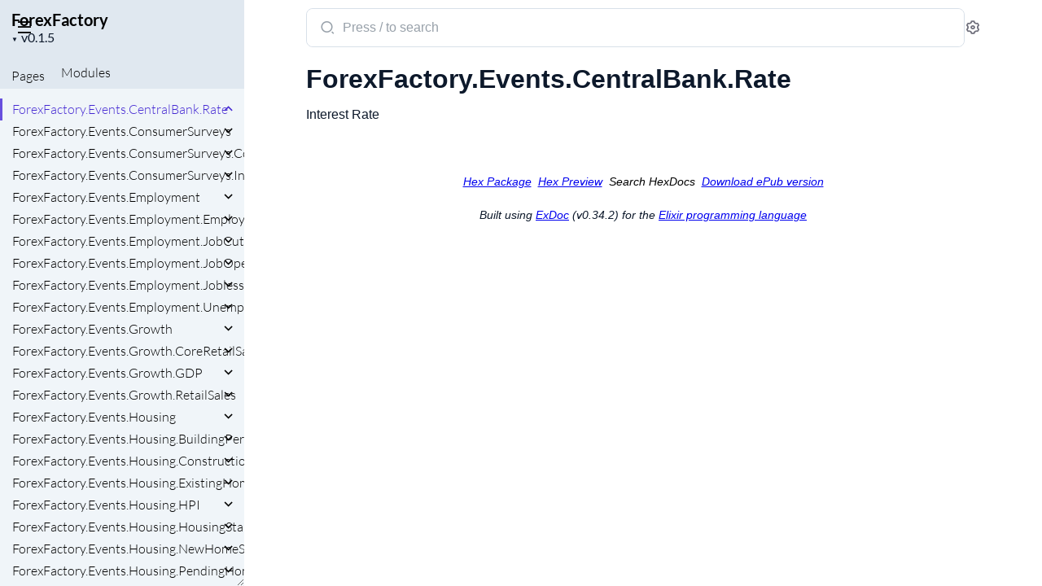

--- FILE ---
content_type: text/html
request_url: https://hexdocs.pm/forex_factory/ForexFactory.Events.CentralBank.Rate.html
body_size: 1795
content:
<!DOCTYPE html>
<html lang="en">
  <head>
    <meta charset="utf-8">
    <meta http-equiv="x-ua-compatible" content="ie=edge">
    <meta name="viewport" content="width=device-width, initial-scale=1.0">
    <meta name="generator" content="ExDoc v0.34.2">
    <meta name="project" content="ForexFactory v0.1.5">


    <title>ForexFactory.Events.CentralBank.Rate — ForexFactory v0.1.5</title>
    <link rel="stylesheet" href="dist/html-elixir-F2VRIOKR.css" />


    <script src="dist/handlebars.runtime-NWIB6V2M.js"></script>
    <script src="dist/handlebars.templates-K7URE6B4.js"></script>
    <script src="dist/sidebar_items-1A6DE945.js"></script>
    <script src="docs_config.js"></script>
    <script async src="dist/html-YIPIRHGU.js"></script>

  <script async defer data-domain="hexdocs.pm" src="https://stats.hexdocs.pm/js/index.js"></script></head>
  <body data-type="modules" class="page-module">
    <script>

      try {
        var settings = JSON.parse(localStorage.getItem('ex_doc:settings') || '{}');

        if (settings.theme === 'dark' ||
           ((settings.theme === 'system' || settings.theme == null) &&
             window.matchMedia('(prefers-color-scheme: dark)').matches)
           ) {
          document.body.classList.add('dark')
        }
      } catch (error) { }
    </script>

<div class="body-wrapper">

<button id="sidebar-menu" class="sidebar-button sidebar-toggle" aria-label="toggle sidebar" aria-controls="sidebar">
  <i class="ri-menu-line ri-lg" title="Collapse/expand sidebar"></i>
</button>

<nav id="sidebar" class="sidebar">

  <div class="sidebar-header">
    <div class="sidebar-projectInfo">

      <div>
        <a href="api-reference.html" class="sidebar-projectName" translate="no">
ForexFactory
        </a>
        <div class="sidebar-projectVersion" translate="no">
          v0.1.5
        </div>
      </div>
    </div>
    <ul id="sidebar-listNav" class="sidebar-listNav" role="tablist">
      <li>
        <button id="extras-list-tab-button" role="tab" data-type="extras" aria-controls="extras-tab-panel" aria-selected="true" tabindex="0">
Pages
        </button>
      </li>

        <li>
          <button id="modules-list-tab-button" role="tab" data-type="modules" aria-controls="modules-tab-panel" aria-selected="false" tabindex="-1">
            Modules
          </button>
        </li>


    </ul>
  </div>

  <div id="extras-tab-panel" class="sidebar-tabpanel" role="tabpanel" aria-labelledby="extras-list-tab-button">
    <ul id="extras-full-list" class="full-list"></ul>
  </div>

    <div id="modules-tab-panel" class="sidebar-tabpanel" role="tabpanel" aria-labelledby="modules-list-tab-button" hidden>
      <ul id="modules-full-list" class="full-list"></ul>
    </div>


</nav>

<main class="content">
  <output role="status" id="toast"></output>

  <div id="content" class="content-inner">
    <div class="top-search">
      <div class="search-settings">
        <form class="search-bar" action="search.html">
          <label class="search-label">
            <span class="sr-only">Search documentation of ForexFactory</span>
            <input name="q" type="text" class="search-input" placeholder="Press / to search" autocomplete="off" autocorrect="off" autocapitalize="off" spellcheck="false" />
          </label>
          <button type="submit" class="search-button" aria-label="Submit Search">
            <i class="ri-search-2-line ri-lg" aria-hidden="true" title="Submit search"></i>
          </button>
          <button type="button" tabindex="-1" class="search-close-button" aria-hidden="true">
            <i class="ri-close-line ri-lg" title="Cancel search"></i>
          </button>
        </form>
        <div class="autocomplete">
        </div>
        <button class="icon-settings display-settings">
          <i class="ri-settings-3-line"></i>
          <span class="sr-only">Settings</span>
        </button>
      </div>
    </div>

<div id="top-content">
  <h1>

    <span translate="no">ForexFactory.Events.CentralBank.Rate</span> 
    <small class="app-vsn" translate="no">(ForexFactory v0.1.5)</small>

  </h1>


    <section id="moduledoc">
<p>Interest Rate</p>
    </section>

</div>


    <footer class="footer">
      <p>

          <span class="line">
            <a href="https://hex.pm/packages/forex_factory/0.1.5" class="footer-hex-package">Hex Package</a>

            <a href="https://preview.hex.pm/preview/forex_factory/0.1.5">Hex Preview</a>

          </span>

        <span class="line">
          <button class="a-main footer-button display-quick-switch" title="Search HexDocs packages">
            Search HexDocs
          </button>

            <a href="ForexFactory.epub" title="ePub version">
              Download ePub version
            </a>

        </span>
      </p>

      <p class="built-using">
        Built using
        <a href="https://github.com/elixir-lang/ex_doc" title="ExDoc" target="_blank" rel="help noopener" translate="no">ExDoc</a> (v0.34.2) for the

          <a href="https://elixir-lang.org" title="Elixir" target="_blank" translate="no">Elixir programming language</a>

      </p>

    </footer>
  </div>
</main>
</div>

  </body>
</html>


--- FILE ---
content_type: text/css
request_url: https://hexdocs.pm/forex_factory/dist/html-elixir-F2VRIOKR.css
body_size: 19919
content:
:root{--main: hsl(250, 68%, 69%);--mainDark: hsl(250, 68%, 59%);--mainDarkest: hsl(250, 68%, 49%);--mainLight: hsl(250, 68%, 74%);--mainLightest: hsl(250, 68%, 79%);--searchBarFocusColor: #8E7CE6;--searchBarBorderColor: rgba(142, 124, 230, .25);--linksNoUnderline: var(--mainDark);--linksNoUnderlineVisited: var(--mainDarkest)}body.dark{--linksNoUnderline: var(--mainLightest);--linksNoUnderlineVisited: var(--mainLight)}@font-face{font-family:Lato;font-style:normal;font-display:swap;font-weight:300;src:url(./lato-latin-ext-300-normal-VPGGJKJL.woff2) format("woff2"),url(./lato-all-300-normal-GIV56FBX.woff) format("woff");unicode-range:U+0100-024F,U+0259,U+1E00-1EFF,U+2020,U+20A0-20AB,U+20AD-20CF,U+2113,U+2C60-2C7F,U+A720-A7FF}@font-face{font-family:Lato;font-style:normal;font-display:swap;font-weight:300;src:url(./lato-latin-300-normal-YUMVEFOL.woff2) format("woff2"),url(./lato-all-300-normal-GIV56FBX.woff) format("woff");unicode-range:U+0000-00FF,U+0131,U+0152-0153,U+02BB-02BC,U+02C6,U+02DA,U+02DC,U+2000-206F,U+2074,U+20AC,U+2122,U+2191,U+2193,U+2212,U+2215,U+FEFF,U+FFFD}@font-face{font-family:Lato;font-style:normal;font-display:swap;font-weight:400;src:url(./lato-latin-ext-400-normal-N27NCBWW.woff2) format("woff2"),url(./lato-all-400-normal-MNITWADU.woff) format("woff");unicode-range:U+0100-024F,U+0259,U+1E00-1EFF,U+2020,U+20A0-20AB,U+20AD-20CF,U+2113,U+2C60-2C7F,U+A720-A7FF}@font-face{font-family:Lato;font-style:normal;font-display:swap;font-weight:400;src:url(./lato-latin-400-normal-W7754I4D.woff2) format("woff2"),url(./lato-all-400-normal-MNITWADU.woff) format("woff");unicode-range:U+0000-00FF,U+0131,U+0152-0153,U+02BB-02BC,U+02C6,U+02DA,U+02DC,U+2000-206F,U+2074,U+20AC,U+2122,U+2191,U+2193,U+2212,U+2215,U+FEFF,U+FFFD}@font-face{font-family:Lato;font-style:normal;font-display:swap;font-weight:700;src:url(./lato-latin-ext-700-normal-Q2L5DVMW.woff2) format("woff2"),url(./lato-all-700-normal-XMT5XFBS.woff) format("woff");unicode-range:U+0100-024F,U+0259,U+1E00-1EFF,U+2020,U+20A0-20AB,U+20AD-20CF,U+2113,U+2C60-2C7F,U+A720-A7FF}@font-face{font-family:Lato;font-style:normal;font-display:swap;font-weight:700;src:url(./lato-latin-700-normal-2XVSBPG4.woff2) format("woff2"),url(./lato-all-700-normal-XMT5XFBS.woff) format("woff");unicode-range:U+0000-00FF,U+0131,U+0152-0153,U+02BB-02BC,U+02C6,U+02DA,U+02DC,U+2000-206F,U+2074,U+20AC,U+2122,U+2191,U+2193,U+2212,U+2215,U+FEFF,U+FFFD}@font-face{font-family:Inconsolata;font-style:normal;font-display:swap;font-weight:400;src:url(./inconsolata-vietnamese-400-normal-IGQPHHJH.woff2) format("woff2"),url(./inconsolata-all-400-normal-HMVRHNDU.woff) format("woff");unicode-range:U+0102-0103,U+0110-0111,U+0128-0129,U+0168-0169,U+01A0-01A1,U+01AF-01B0,U+1EA0-1EF9,U+20AB}@font-face{font-family:Inconsolata;font-style:normal;font-display:swap;font-weight:400;src:url(./inconsolata-latin-ext-400-normal-K7HVGTP7.woff2) format("woff2"),url(./inconsolata-all-400-normal-HMVRHNDU.woff) format("woff");unicode-range:U+0100-024F,U+0259,U+1E00-1EFF,U+2020,U+20A0-20AB,U+20AD-20CF,U+2113,U+2C60-2C7F,U+A720-A7FF}@font-face{font-family:Inconsolata;font-style:normal;font-display:swap;font-weight:400;src:url(./inconsolata-latin-400-normal-RGKDDNDD.woff2) format("woff2"),url(./inconsolata-all-400-normal-HMVRHNDU.woff) format("woff");unicode-range:U+0000-00FF,U+0131,U+0152-0153,U+02BB-02BC,U+02C6,U+02DA,U+02DC,U+2000-206F,U+2074,U+20AC,U+2122,U+2191,U+2193,U+2212,U+2215,U+FEFF,U+FFFD}@font-face{font-family:Inconsolata;font-style:normal;font-display:swap;font-weight:700;src:url(./inconsolata-vietnamese-700-normal-LHEGSN35.woff2) format("woff2"),url(./inconsolata-all-700-normal-WFUKXZPS.woff) format("woff");unicode-range:U+0102-0103,U+0110-0111,U+0128-0129,U+0168-0169,U+01A0-01A1,U+01AF-01B0,U+1EA0-1EF9,U+20AB}@font-face{font-family:Inconsolata;font-style:normal;font-display:swap;font-weight:700;src:url(./inconsolata-latin-ext-700-normal-4MPBLFZC.woff2) format("woff2"),url(./inconsolata-all-700-normal-WFUKXZPS.woff) format("woff");unicode-range:U+0100-024F,U+0259,U+1E00-1EFF,U+2020,U+20A0-20AB,U+20AD-20CF,U+2113,U+2C60-2C7F,U+A720-A7FF}@font-face{font-family:Inconsolata;font-style:normal;font-display:swap;font-weight:700;src:url(./inconsolata-latin-700-normal-DTS2D7TO.woff2) format("woff2"),url(./inconsolata-all-700-normal-WFUKXZPS.woff) format("woff");unicode-range:U+0000-00FF,U+0131,U+0152-0153,U+02BB-02BC,U+02C6,U+02DA,U+02DC,U+2000-206F,U+2074,U+20AC,U+2122,U+2191,U+2193,U+2212,U+2215,U+FEFF,U+FFFD}:root{--content-width: 949px;--content-gutter: 60px;--borderRadius: 4px;--navTabBorderWidth: 4px;--defaultFontFamily: -apple-system, BlinkMacSystemFont, Helvetica, Arial, sans-serif, "Apple Color Emoji", "Segoe UI Emoji";--sansFontFamily: "Lato", sans-serif;--monoFontFamily: "Inconsolata", Menlo, Courier, monospace;--baseFontSize: 18px;--baseLineHeight: 1.5em;--gray25: hsl(207, 43%, 98%);--gray50: hsl(207, 43%, 96%);--gray100: hsl(212, 33%, 91%);--gray200: hsl(210, 29%, 88%);--gray300: hsl(210, 26%, 84%);--gray400: hsl(210, 21%, 64%);--gray450: hsl(210, 21%, 49%);--gray500: hsl(210, 21%, 34%);--gray600: hsl(210, 27%, 26%);--gray700: hsl(212, 35%, 17%);--gray750: hsl(214, 46%, 14%);--gray800: hsl(216, 52%, 11%);--gray800-opacity-0: hsla(216, 52%, 11%, 0%);--gray850: hsl(216, 63%, 8%);--gray900: hsl(218, 73%, 4%);--gray900-opacity-50: hsla(218, 73%, 4%, 50%);--gray900-opacity-0: hsla(218, 73%, 4%, 0%);--coldGrayFaint: hsl(240, 5%, 97%);--coldGrayLight: hsl(240, 5%, 88%);--coldGray-lightened-10: hsl(240, 5%, 56%);--coldGray: hsl(240, 5%, 46%);--coldGray-opacity-10: hsla(240, 5%, 46%, 10%);--coldGrayDark: hsl(240, 5%, 28%);--coldGrayDim: hsl(240, 5%, 18%);--yellowLight: hsl(60, 100%, 81%);--yellowDark: hsl(60, 100%, 43%, 62%);--yellow: hsl(60, 100%, 43%);--green-lightened-10: hsl(90, 100%, 45%);--green: hsl(90, 100%, 35%);--white: hsl(0, 0%, 100%);--white-opacity-50: hsla(0, 0%, 100%, 50%);--white-opacity-10: hsla(0, 0%, 100%, 10%);--white-opacity-0: hsla(0, 0%, 100%, 0%);--black: hsl(0, 0%, 0%);--black-opacity-10: hsla(0, 0%, 0%, 10%);--black-opacity-50: hsla(0, 0%, 0%, 50%)}@media screen and (max-width: 768px){:root{--content-width: 100%;--content-gutter: 20px}}:root{--background: var(--white);--contrast: var(--black);--textBody: var(--gray800);--textHeaders: var(--gray900);--textDetailAccent: var(--mainLight);--textDetailBackground: var(--coldGrayFaint);--textFooter: var(--gray700);--links: var(--black);--linksVisited: var(--black);--linksDecoration: var(--gray450);--iconAction: var(--coldGray);--iconActionHover: var(--gray800);--blockquoteBackground: var(--coldGrayFaint);--blockquoteBorder: var(--coldGrayLight);--tableHeadBorder: var(--gray100);--tableBodyBorder: var(--gray50);--warningBackground: hsl( 33, 100%, 97%);--warningHeadingBackground: hsl( 33, 87%, 64%);--warningHeading: var(--black);--errorBackground: hsl( 7, 81%, 96%);--errorHeadingBackground: hsl( 6, 80%, 60%);--errorHeading: var(--white);--infoBackground: hsl(206, 91%, 96%);--infoHeadingBackground: hsl(213, 92%, 62%);--infoHeading: var(--white);--neutralBackground: hsl(212, 29%, 92%);--neutralHeadingBackground: hsl(220, 43%, 11%);--neutralHeading: var(--white);--tipBackground: hsl(142, 31%, 93%);--tipHeadingBackground: hsl(134, 39%, 36%);--tipHeading: var(--white);--fnSpecAttr: var(--coldGray);--fnDeprecated: var(--yellowLight);--blink: var(--yellowLight);--codeBackground: var(--gray25);--codeBorder: var(--gray100);--codeScrollThumb: var(--gray400);--codeScrollBackground: var(--codeBorder);--admCodeBackground: var(--gray25);--admCodeBorder: var(--gray100);--admCodeColor: var(--black);--admInlineCodeColor: var(--black);--admInlineCodeBackground: var(--gray25);--admInlineCodeBorder: var(--gray100);--tabBackground: var(--white);--tabBorder: var(--gray300);--tabBorderTop: var(--gray100);--tab: var(--gray600);--tabShadow: var(--gray25);--bottomActionsBtnBorder: var(--black-opacity-10);--bottomActionsBtnSubheader: var(--mainDark);--modalBackground: var(--white);--settingsInput: var(--gray500);--settingsInputBackground: var(--white);--settingsInputBorder: var(--gray300);--settingsSectionBorder: var(--gray300);--quickSwitchInput: var(--gray500);--quickSwitchContour: var(--coldGray);--success: var(--green);--sidebarAccentMain: var(--black);--sidebarBackground: var(--gray50);--sidebarHeader: var(--gray100);--sidebarMuted: var(--gray800);--sidebarHover: var(--black);--sidebarScrollbarThumb: var(--coldGrayLight);--sidebarScrollbarTrack: var(--sidebarBackground);--sidebarSubheadings: var(--black);--sidebarItem: var(--black);--sidebarInactiveItemBorder: var(--gray500);--sidebarInactiveItemMarker: var(--gray200);--sidebarLanguageAccentBar: var(--mainDark);--sidebarActiveItem: var(--mainDarkest);--searchBarBorder: var(--gray200);--searchAccentMain: var(--gray600);--searchLanguageAccentBar: var(--main);--searchSearch: var(--white);--autocompleteBorder: rgba(3, 9, 19, .1);--autocompletePreview: var(--gray25);--autocompleteHover: var(--grey50, #F0F5F9);--autocompleteBackground: var(--white);--suggestionBorder: var(--gray200);--autocompleteResults: var(--gray600);--autocompleteResultsBold: var(--gray800);--autocompleteSrollbarThumb: var(--gray200);--autocompleteSrollbarTrack: var(--gray50);--autocompleteLabelBack: var(--gray100);--autocompleteLabelFont: var(--gray600)}body.dark{--background: var(--gray900);--contrast: var(--white);--textBody: var(--gray200);--textHeaders: var(--gray100);--textDetailAccent: var(--mainLight);--textDetailBackground: var(--gray700);--textFooter: var(--gray300);--links: var(--gray100);--linksVisited: var(--gray100);--linksDecoration: var(--gray450);--iconAction: var(--coldGray-lightened-10);--iconActionHover: var(--white);--blockquoteBackground: var(--coldGray-opacity-10);--blockquoteBorder: var(--coldGrayDim);--tableHeadBorder: var(--gray600);--tableBodyBorder: var(--gray700);--warningBackground: hsla( 33, 30%, 60%, 10%);--warningHeadingBackground: hsla( 33, 66%, 35%, 80%);--warningHeading: var(--white);--errorBackground: hsla( 7, 30%, 60%, 10%);--errorHeadingBackground: hsla( 6, 70%, 40%, 80%);--errorHeading: var(--white);--infoBackground: hsla(206, 30%, 60%, 10%);--infoHeadingBackground: hsla(213, 55%, 35%, 80%);--infoHeading: var(--white);--neutralBackground: hsl(210, 30%, 60%, 10%);--neutralHeadingBackground: var(--gray600);--neutralHeading: var(--white);--tipBackground: hsla(142, 30%, 60%, 10%);--tipHeadingBackground: hsla(134, 45%, 30%, 80%);--tipHeading: var(--white);--fnSpecAttr: var(--gray400);--fnDeprecated: var(--yellowDark);--blink: var(--gray600);--codeBackground: var(--gray750);--codeBorder: var(--gray600);--codeScrollThumb: var(--gray500);--codeScrollBackground: var(--codeBorder);--admCodeBackground: var(--gray750);--admCodeBorder: var(--gray600);--admCodeColor: var(--gray100);--admInlineCodeColor: var(--gray100);--admInlineCodeBackground: var(--gray750);--admInlineCodeBorder: var(--gray600);--tabBackground: var(--gray900);--tabBorder: var(--gray700);--tabBorderTop: var(--gray700);--tab: var(--white);--tabShadow: var(--black);--bottomActionsBtnBorder: var(--white-opacity-10);--bottomActionsBtnSubheader: var(--mainLight);--modalBackground: var(--gray800);--settingsInput: var(--white);--settingsInputBackground: var(--gray700);--settingsInputBorder: var(--gray700);--settingsSectionBorder: var(--gray700);--quickSwitchInput: var(--gray300);--quickSwitchContour: var(--gray500);--success: var(--green-lightened-10);--sidebarAccentMain: var(--gray50);--sidebarBackground: var(--gray800);--sidebarHeader: var(--gray700);--sidebarMuted: var(--gray300);--sidebarHover: var(--white);--sidebarScrollbarThumb: var(--coldGray);--sidebarScrollbarTrack: var(--sidebarBackground);--sidebarSubheadings: var(--gray400);--sidebarItem: var(--gray200);--sidebarInactiveItemBorder: var(--gray400);--sidebarInactiveItemMarker: var(--gray600);--sidebarLanguageAccentBar: var(--mainLight);--sidebarActiveItem: var(--mainLightest);--searchBarBorder: var(--gray500);--searchAccentMain: var(--gray300);--searchSearch: var(--gray900);--autocompleteBorder: rgba(28,42,60,.75);--autocompletePreview: var(--gray750);--autocompleteHover: var(--gray700);--autocompleteBackground: var(--gray800);--suggestionBorder: var(--gray600);--autocompleteResults: var(--gray200);--autocompleteResultsBold: var(--gray100);--autocompleteSrollbarThumb: var(--gray600);--autocompleteSrollbarTrack: var(--gray850);--autocompleteLabelBack: var(--gray600);--autocompleteLabelFont: rgba(255, 255, 255, .8)}html{line-height:1.15;-webkit-text-size-adjust:100%}body{margin:0}main{display:block}h1{font-size:2em;margin:.67em 0}hr{box-sizing:content-box;height:0;overflow:visible}pre{font-family:monospace,monospace;font-size:1em}a{background-color:transparent}abbr[title]{border-bottom:none;text-decoration:underline;text-decoration:underline dotted}b,strong{font-weight:bolder}code,kbd,samp{font-family:monospace,monospace;font-size:1em}small{font-size:80%}sub,sup{font-size:75%;line-height:0;position:relative;vertical-align:baseline}sub{bottom:-.25em}sup{top:-.5em}img{border-style:none}button,input,optgroup,select,textarea{font-family:inherit;font-size:100%;line-height:1.15;margin:0}button,input{overflow:visible}button,select{text-transform:none}button,[type=button],[type=reset],[type=submit]{-webkit-appearance:button}button::-moz-focus-inner,[type=button]::-moz-focus-inner,[type=reset]::-moz-focus-inner,[type=submit]::-moz-focus-inner{border-style:none;padding:0}button:-moz-focusring,[type=button]:-moz-focusring,[type=reset]:-moz-focusring,[type=submit]:-moz-focusring{outline:1px dotted ButtonText}fieldset{padding:.35em .75em .625em}legend{box-sizing:border-box;color:inherit;display:table;max-width:100%;padding:0;white-space:normal}progress{vertical-align:baseline}textarea{overflow:auto}[type=checkbox],[type=radio]{box-sizing:border-box;padding:0}[type=number]::-webkit-inner-spin-button,[type=number]::-webkit-outer-spin-button{height:auto}[type=search]{-webkit-appearance:textfield;outline-offset:-2px}[type=search]::-webkit-search-decoration{-webkit-appearance:none}::-webkit-file-upload-button{-webkit-appearance:button;font:inherit}details{display:block}summary{display:list-item}template{display:none}[hidden]{display:none}@font-face{font-family:remixicon;src:url(./remixicon-NKANDIL5.woff2) format("woff2");font-display:swap}[class^=ri-],[class*=" ri-"],.remix-icon{font-family:remixicon;font-style:normal;-webkit-font-smoothing:antialiased;-moz-osx-font-smoothing:grayscale}:root{--icon-arrow-up-s: "\ea78";--icon-arrow-down-s: "\ea4e";--icon-arrow-right-s: "\ea6e";--icon-add: "\ea13";--icon-subtract: "\f1af";--icon-error-warning: "\eca1";--icon-information: "\ee59";--icon-alert: "\ea21";--icon-double-quotes-l: "\ec51";--icon-link-m: "\eeaf";--icon-close-line: "\eb99";--icon-code-s-slash-line: "\ebad";--icon-menu-line: "\ef3e";--icon-search-2-line: "\f0cd";--icon-settings-3-line: "\f0e6";--icon-printer-line: "\f029"}.ri-lg{font-size:1.3333em;line-height:.75em;vertical-align:-.0667em}.ri-settings-3-line:before{content:var(--icon-settings-3-line)}.ri-add-line:before{content:var(--icon-add)}.ri-subtract-line:before{content:var(--icon-subtract)}.ri-arrow-up-s-line:before{content:var(--icon-arrow-up-s)}.ri-arrow-down-s-line:before{content:var(--icon-arrow-down-s)}.ri-arrow-right-s-line:before{content:var(--icon-arrow-right-s)}.ri-search-2-line:before{content:var(--icon-search-2-line)}.ri-menu-line:before{content:var(--icon-menu-line)}.ri-close-line:before{content:var(--icon-close-line)}.ri-link-m:before{content:var(--icon-link-m)}.ri-code-s-slash-line:before{content:var(--icon-code-s-slash-line)}.ri-error-warning-line:before{content:var(--icon-error-warning)}.ri-information-line:before{content:var(--icon-information)}.ri-alert-line:before{content:var(--icon-alert)}.ri-double-quotes-l:before{content:var(--icon-double-quotes-l)}.ri-printer-line:before{content:var(--icon-printer-line)}html,body{box-sizing:border-box;height:100%;width:100%}body{--sidebarWidth: 300px;--sidebarMinWidth: 300px;--sidebarTransitionDuration: .3s;background-color:var(--background);color:var(--textBody);font-size:16px;font-family:var(--sansFontFamily);line-height:1.6875em}*,*:before,*:after{box-sizing:inherit}.body-wrapper{display:flex;height:100%}.sidebar{display:flex;flex-direction:column;width:var(--sidebarWidth);min-width:var(--sidebarMinWidth);height:100%;position:fixed;top:0;left:0;z-index:100;resize:horizontal}.sidebar-button{padding:26px 12px 18px 19px;position:fixed;z-index:200;top:0;left:0;will-change:transform}.sidebar-toggle--animated.sidebar-button{transition:transform var(--sidebarTransitionDuration) ease-in-out}.content{width:calc(100% - var(--sidebarWidth));left:var(--sidebarWidth);height:100%;position:absolute}.content .content-inner{max-width:var(--content-width);min-height:100%;margin:0 auto;padding:0 var(--content-gutter) 10px}.content-inner:focus{outline:none}body:is(.sidebar-opening,.sidebar-opened) .sidebar-button{transform:translate(calc(var(--sidebarWidth) - 100%))}body.sidebar-opening-start .sidebar{left:calc(-1 * var(--sidebarWidth))}body.sidebar-opening-start .content{width:100%;left:0}body.sidebar-opening .sidebar{left:0;transition:left var(--sidebarTransitionDuration) ease-in-out}body.sidebar-opening .content{width:calc(100% - var(--sidebarWidth));left:var(--sidebarWidth);transition:all var(--sidebarTransitionDuration) ease-in-out}body.sidebar-closing .sidebar-button{transform:translate(0)}body.sidebar-closing .sidebar{left:calc(-1 * var(--sidebarWidth));transition:left var(--sidebarTransitionDuration) ease-in-out}body.sidebar-closing .content{width:100%;left:0;transition:all var(--sidebarTransitionDuration) ease-in-out}body.sidebar-closed .sidebar{left:calc(-1 * var(--sidebarWidth));display:none}body.sidebar-closed .content{width:100%;left:0}@media screen and (max-width: 768px){.content,body.sidebar-opening .content{left:0;width:100%}body.sidebar-closed .sidebar-button{position:absolute}}.sidebar{--sidebarFontSize: 16px;--sidebarLineHeight: 20px;font-family:var(--sansFontFamily);font-size:var(--sidebarFontSize);font-weight:300;line-height:var(--sidebarLineHeight);background-color:var(--sidebarBackground);color:var(--sidebarAccentMain);overflow:hidden;scrollbar-color:var(--sidebarScrollbarThumb) var(--sidebarScrollbarTrack)}.non-apple-os .sidebar{font-weight:400}.sidebar ul{list-style:none}.sidebar ul li{margin:0;padding:0 10px}.sidebar a{color:var(--sidebarAccentMain);text-decoration:none;transition:color .3s ease-in-out}.sidebar a:hover{color:var(--sidebarHover)}.sidebar .sidebar-header{background-color:var(--sidebarHeader);width:100%}.sidebar .sidebar-projectInfo{display:flex;justify-content:start;align-items:center;gap:16px;margin:12px 16px 12px 14px;max-width:235px}.sidebar .sidebar-projectImage{align-self:flex-end}.sidebar .sidebar-projectImage img{display:block;max-width:48px;max-height:48px}.sidebar .sidebar-projectName{font-weight:700;font-size:20px;line-height:24px;color:var(--sidebarAccentMain);margin:0;padding:0;max-width:230px;word-wrap:break-word}.sidebar .sidebar-projectVersion{display:block;position:relative;margin:0;padding:0;font-size:var(--sidebarFontSize);line-height:var(--sidebarLineHeight);color:var(--sidebarMuted)}.sidebar .sidebar-projectVersionsDropdown{cursor:pointer;position:relative;margin:0;padding:0 0 0 12px;border:none;-webkit-appearance:none;appearance:none;background-color:transparent;color:var(--sidebarMuted);z-index:2}.sidebar .sidebar-projectVersionsDropdown option{color:initial}.sidebar .sidebar-projectVersionsDropdownCaret{position:absolute;left:0;top:2px;z-index:1;font-size:8px;color:var(--sidebarMuted)}.sidebar .sidebar-projectVersionsDropdown::-ms-expand{display:none}.sidebar .sidebar-listNav{display:flex;margin:0;padding:4px 4px 0}.sidebar .sidebar-listNav :is(li,li button){text-transform:uppercase;letter-spacing:.02em;font-size:14px;color:var(--sidebarMuted)}.sidebar .sidebar-listNav li{display:inline-block;padding:0}.sidebar .sidebar-listNav li button{background:none;border:0;border-radius:0;-webkit-appearance:none;text-align:inherit;color:inherit;font-weight:inherit;cursor:pointer;display:inline-block;line-height:27px;padding:4px 10px 2px;transition:all .15s}.sidebar .sidebar-listNav li:is(.selected) button{background-color:var(--sidebarBackground);border-top:var(--navTabBorderWidth) solid var(--sidebarLanguageAccentBar)}.sidebar .sidebar-listNav li:not(.selected) button{border-top:var(--navTabBorderWidth) solid var(--sidebarHeader)}.sidebar .sidebar-listNav li:is(:hover):not(.selected) button{background-color:var(--sidebarInactiveItemMarker);border-top:var(--navTabBorderWidth) solid var(--sidebarInactiveItemBorder);color:var(--sidebarAccentMain);transition:all .15s}.sidebar .sidebar-tabpanel{flex:1 1 .01%;overflow-y:auto;overscroll-behavior:contain;position:relative;-webkit-overflow-scrolling:touch;margin-top:12px}.sidebar .full-list{margin:0;padding:0 0 20px;position:relative}.sidebar .full-list :is(li,a){overflow:hidden;text-overflow:ellipsis}.sidebar .full-list li{padding:0;margin-right:30px;line-height:27px;white-space:nowrap}.sidebar .full-list li.docs{margin-right:0}.sidebar .full-list li.open>ul{display:block;margin-left:10px}.sidebar .full-list li a.expand+button.icon-expand{appearance:none;background-color:transparent;border:0;padding:0;cursor:pointer;color:inherit;margin-right:10px;font-size:calc(1.2 * var(--sidebarFontSize));line-height:var(--sidebarLineHeight);position:absolute;display:flex;right:0;transform:translateY(calc(-100% - 4px))}.sidebar .full-list li a+button.icon-expand:after{font-family:remixicon;font-style:normal;-webkit-font-smoothing:antialiased;-moz-osx-font-smoothing:grayscale}.sidebar .full-list li a.expand+button.icon-expand:after{content:var(--icon-arrow-down-s)}.sidebar .full-list li.open>a.expand+button.icon-expand:after{content:var(--icon-arrow-up-s)}.sidebar .full-list li.docs>a+button.icon-expand{margin-right:12px;font-size:var(--sidebarFontSize);line-height:var(--sidebarFontSize);transform:translateY(calc(-100% - 5px))}.sidebar .full-list li.docs>a+button.icon-expand:after{content:var(--icon-add)}.sidebar .full-list li.docs.open>a+button.icon-expand:after{content:var(--icon-subtract)}.sidebar .full-list li.nesting-context{font-weight:700;font-size:.9em;line-height:1.8em;color:var(--sidebarSubheadings);margin-top:10px;padding-left:15px}.sidebar .full-list li.group{text-transform:uppercase;font-weight:700;font-size:.8em;margin:1.5em 0 0;line-height:1.8em;color:var(--sidebarSubheadings);padding-left:15px}.sidebar .full-list li a{padding:3px 0 3px 15px;color:var(--sidebarItem)}.sidebar .full-list>li>a{display:block;width:100%;height:27px;line-height:var(--sidebarLineHeight)}.sidebar .full-list li .current-section>a{color:var(--sidebarActiveItem)}.sidebar .full-list li .current-section>a+button.icon-expand{color:var(--sidebarActiveItem)}.sidebar .full-list>li>a:hover{border-left:3px solid var(--sidebarLanguageAccentBar);padding-left:12px}.sidebar .full-list>li.current-page>a{color:var(--sidebarActiveItem);border-left:3px solid var(--sidebarLanguageAccentBar);padding-left:12px}.sidebar .full-list>li.current-page>a:after,.sidebar .full-list>li.current-page{color:var(--sidebarActiveItem)}.sidebar .full-list>li:last-child{margin-bottom:30px}.sidebar .full-list>li.group:first-child{margin-top:0}.sidebar .full-list ul{display:none;margin:10px 0 10px 15px;padding:0}.sidebar .full-list ul li{font-weight:300;line-height:var(--sidebarFontSize);padding:0 8px;margin-right:0;color:var(--sidebarAccentMain)}.non-apple-os .sidebar .full-list ul li{font-weight:400}.sidebar .full-list ul li.current-hash{color:var(--sidebarActiveItem)}.sidebar .full-list ul li.current-hash>a{color:var(--sidebarActiveItem)}.sidebar .full-list ul li.current-hash>a:before,.sidebar .full-list>li>ul>li>a:hover:before{content:"\2022";position:absolute;margin-left:-15px;color:var(--sidebarActiveItem)}.sidebar .full-list ul li a{padding-left:15px;display:block;width:100%;height:24px}.sidebar .full-list ul li ul{display:none;margin:9px 0 9px 20px}.sidebar .full-list ul li ul li{margin-right:0;height:20px;color:var(--sidebarAccentMain)}.sidebar .full-list ul li ul li a{border-left:1px solid var(--sidebarInactiveItemMarker);padding:0 10px;height:20px}.sidebar .full-list ul li ul li.current-hash>a:before{content:none}.sidebar .full-list ul li ul li>a:hover{border-color:var(--sidebarLanguageAccentBar)}.sidebar .full-list ul li ul li.current-hash>a{color:var(--sidebarActiveItem);border-color:var(--sidebarLanguageAccentBar)}.sidebar .full-list ul li ul li.current-hash>a{color:var(--sidebarActiveItem);margin-left:0}.sidebar ::-webkit-scrollbar{width:14px}::-webkit-scrollbar-track{background-color:var(--sidebarBackground)}.sidebar ::-webkit-scrollbar-thumb{background-color:var(--sidebarScrollbarThumb);border-radius:10px;border:3px solid var(--sidebarBackground)}.sidebar-button{cursor:pointer;background-color:transparent;border:none;font-size:var(--sidebarFontSize)}.sidebar-button:hover{color:var(--sidebarHover)}.sidebar-button{color:var(--sidebarAccentMain)}.sidebar-closed .sidebar-button{color:var(--contrast)}@media screen and (max-height: 500px){.sidebar{overflow-y:auto}.sidebar .full-list{overflow:visible}}.top-search{background-color:var(--background);top:0;z-index:99;position:relative;width:100%;padding:10px 0}.search-settings{display:flex;column-gap:12px;align-items:center;width:100%;position:relative}.search-bar{border:1px solid var(--searchBarBorder);border-radius:8px;height:48px;position:relative;width:100%}.top-search .search-bar .search-input{background-color:var(--searchSearch);border:1px solid transparent;border-radius:8px;color:var(--searchAccentMain);position:relative;height:46px;padding:8px 35px 8px 43px;width:100%}.top-search .search-bar .search-input::placeholder{color:var(--searchAccentMain);opacity:.5}.top-search .search-bar .search-input:focus{border:1px solid var(--searchBarFocusColor);border-radius:7px;position:relative;box-shadow:0 4px 20px 0 var(--searchBarBorderColor) inset}.top-search .search-bar .search-label{position:relative}.top-search .search-bar .search-button{font-size:14px;color:var(--searchAccentMain);background-color:transparent;border:none;cursor:pointer;left:11px;opacity:.5;padding:5px 1px 5px 5px;position:absolute;top:60%;transform:translateY(-60%);z-index:99}.top-search .search-bar.selected .search-button,.top-search .search-bar .search-button:hover,.top-search .search-bar .search-button:focus{color:var(--top-searchLanguageAccentBar);opacity:1}.top-search .search-bar .search-close-button{font-size:16px;color:var(--searchAccentMain);background-color:transparent;border:none;cursor:pointer;right:11px;margin:0;opacity:.5;padding:5px 1px 5px 0;position:absolute;transform:scaleY(0);top:calc(50% - 13px);transition:.15s transform ease-out;z-index:99}.top-search .search-bar .search-close-button:hover{opacity:.7}.top-search .search-settings button.icon-settings{display:flex;align-items:center;justify-content:flex-end}.top-search .search-settings .icon-settings{font-size:20px;float:right;color:var(--iconAction);text-decoration:none;border:none;transition:color .3s ease-in-out;background-color:transparent;cursor:pointer;padding:0}.top-search .search-settings .icon-settings:hover{color:var(--iconActionHover)}.top-search .search-settings .icon-settings:visited{color:var(--iconAction)}@media screen and (max-width: 768px){.top-search{padding-left:calc(var(--content-gutter) + 36px);padding-right:var(--content-gutter);margin-left:calc(-1 * var(--content-gutter));margin-right:calc(-1 * var(--content-gutter));width:calc(2 * var(--content-gutter) + 100%)}.search-settings{width:100%;box-sizing:border-box}}body.search-focused .search-bar .search-close-button{transform:scaleY(1);transition:transform .15s ease-out .15s}@media screen and (hover: hover){body.search-focused .top-search{position:sticky!important}body.search-focused.sidebar-closed .sidebar-button{position:fixed!important}}@media screen and (hover: none){body.scroll-sticky .top-search{position:sticky!important}body.scroll-sticky.sidebar-closed .sidebar-button{position:fixed!important}}*:focus,button:focus,[type=button]:focus,[type=reset]:focus,[type=submit]:focus{outline:2px solid var(--main);outline-offset:-2px}*:focus:not(:focus-visible),button:focus:not(:focus-visible),[type=button]:focus:not(:focus-visible),[type=reset]:focus:not(:focus-visible),[type=submit]:focus:not(:focus-visible){outline:0}input[type=text],input[type=number],input[type=date],input[type=datetime],input[type=datetime-local],input[type=email],input[type=month],input[type=number],input[type=password],input[type=search],input[type=tel],input[type=time],input[type=url],input[type=week],textarea{outline:0}.content-inner{font-family:var(--defaultFontFamily);font-size:1em;line-height:1.6875em;position:relative;background-color:var(--background);color:var(--textBody)}.content-inner :is(h1,h2,h3,h4,h5,h6){font-family:var(--sansFontFamily);font-weight:700;line-height:1.5em;word-wrap:break-word;color:var(--textHeaders)}.content-inner h1{font-size:2em;margin:.5em 0}.content-inner h1.signature{margin:0}.content-inner h1.section-heading{margin:1.5em 0 .5em}.content-inner h1 small{font-weight:300}.content-inner h1 .icon-action{font-size:1.2rem;font-weight:400}.content-inner h2{font-size:1.6em;margin:1em 0 .5em;font-weight:700}.content-inner h3{font-size:1.375em;margin:1em 0 .5em;font-weight:700}.content-inner li+li{margin-top:.25em}.content-inner :is(a,.a-main){color:var(--links);text-decoration:underline;text-decoration-color:var(--linksDecoration);text-decoration-skip-ink:auto}.content-inner :is(a:visited,.a-main:visited){color:var(--linksVisited)}.content-inner .icon-action{float:right;color:var(--iconAction);text-decoration:none;border:none;transition:color .3s ease-in-out;background-color:transparent;cursor:pointer}.content-inner button.icon-action{margin-top:12px}.content-inner .icon-action:hover{color:var(--iconActionHover)}.content-inner .icon-action:visited{color:var(--iconAction)}.content-inner .livebook-badge-container{display:flex}.content-inner a.livebook-badge{display:inline-flex}.content-inner .note{color:var(--iconAction);margin-right:5px;font-size:14px;font-weight:400}.content-inner blockquote{border-left:3px solid var(--blockquoteBorder);position:relative;margin:1.5625em 0;padding:0 1.2rem;overflow:auto;background-color:var(--blockquoteBackground);border-radius:var(--borderRadius)}.content-inner blockquote p:last-child{padding-bottom:1em;margin-bottom:0}.content-inner table{margin:2em 0;border-collapse:collapse}.content-inner th{text-align:left;font-family:var(--sansFontFamily);text-transform:uppercase;font-weight:700;padding-bottom:.5em}.content-inner thead tr{border-bottom:1px solid var(--tableHeadBorder)}.content-inner tbody tr{border-bottom:1px solid var(--tableBodyBorder)}.content-inner tbody tr:last-child{border-bottom:none}.content-inner tr{vertical-align:bottom;height:2.5em}.content-inner :is(td,th){padding:.25em .25em .25em 1em;line-height:2em;vertical-align:top}.content-inner .section-heading{--icon-size: 16px;--icon-spacing: 5px;display:grid;grid-template:1fr / 1fr}.content-inner .section-heading>:is(.hover-link,.text){grid-row:1;grid-column:1}.content-inner .section-heading .hover-link{text-decoration:none}.content-inner .section-heading i{font-size:var(--icon-size);margin-top:.1em;margin-left:calc(-1 * (var(--icon-size) + var(--icon-spacing)));padding-right:var(--icon-spacing);opacity:0}@media screen and (max-width: 768px){.content-inner .section-heading i{margin-left:calc(-1 * (var(--icon-size)))}}.content-inner blockquote .section-heading i{display:none}.content-inner .section-heading .hover-link:is(:hover,:focus) i{opacity:1}.content-inner .section-heading .text{pointer-events:none}.content-inner .section-heading .text a{pointer-events:all}.content-inner .app-vsn{display:none!important;font-size:.6em;line-height:1.5em}@media screen and (max-width: 768px){.content-inner .app-vsn{display:block!important}}.content-inner img{max-width:100%}.content-inner strong>code{font-weight:700}.content-inner code{font-family:var(--monoFontFamily);font-style:normal;line-height:24px;font-weight:400}@media screen and (max-width: 768px){.content-inner :is(ol,ul){padding-left:calc(1.5 * var(--content-gutter))}}.content-inner blockquote:is(.warning,.error,.info,.neutral,.tip){border-radius:10px;border-left:0}.content-inner blockquote.warning{background-color:var(--warningBackground)}.content-inner blockquote.error{background-color:var(--errorBackground)}.content-inner blockquote.info{background-color:var(--infoBackground)}.content-inner blockquote.neutral{background-color:var(--neutralBackground)}.content-inner blockquote.tip{background-color:var(--tipBackground)}.content-inner blockquote :is(h3,h4):is(.warning,.error,.info,.neutral,.tip){color:var(--contrast);margin:0 -1.2rem;padding:.7rem 1.2rem .7rem 3.3rem;font-weight:700;font-style:normal}.content-inner blockquote :is(h3,h4):is(.warning,.error,.info,.neutral,.tip):before{color:var(--contrast);position:absolute;left:1rem;font-size:1.8rem;font-family:remixicon;font-style:normal;-webkit-font-smoothing:antialiased;-moz-osx-font-smoothing:grayscale}.content-inner blockquote :is(h3,h4).warning{background-color:var(--warningHeadingBackground);color:var(--warningHeading)}.content-inner blockquote :is(h3,h4).warning:before{content:var(--icon-error-warning);color:var(--warningHeading)}.content-inner blockquote :is(h3,h4).error{background-color:var(--errorHeadingBackground);color:var(--errorHeading)}.content-inner blockquote :is(h3,h4).error:before{content:var(--icon-error-warning);color:var(--errorHeading)}.content-inner blockquote :is(h3,h4).info{background-color:var(--infoHeadingBackground);color:var(--infoHeading)}.content-inner blockquote :is(h3,h4).info:before{content:var(--icon-information);color:var(--infoHeading)}.content-inner blockquote :is(h3,h4).neutral{background-color:var(--neutralHeadingBackground);color:var(--neutralHeading)}.content-inner blockquote :is(h3,h4).neutral:before{content:var(--icon-double-quotes-l);color:var(--neutralHeading)}.content-inner blockquote :is(h3,h4).tip{background-color:var(--tipHeadingBackground);color:var(--tipHeading)}.content-inner blockquote :is(h3,h4).tip:before{content:var(--icon-information);color:var(--tipHeading)}.content-inner blockquote :is(h3,h4):is(.warning,.error,.info,.neutral,.tip) code{margin:0 .5ch}.content-inner blockquote:is(.warning,.error,.info,.neutral,.tip) code{background-color:var(--admInlineCodeBackground);border:1px solid var(--admInlineCodeBorder);color:var(--admInlineCodeColor)}.content-inner blockquote:is(.warning,.error,.info,.neutral,.tip) pre code{background-color:var(--admCodeBackground);border:1px solid var(--admCodeBorder);color:var(--admCodeColor)}.content-inner blockquote :is(h3,h4):is(.warning,.error,.info,.neutral,.tip) :is(a,a:visited){color:inherit;text-decoration-color:currentColor}@media screen and (max-width: 768px){.content-inner blockquote:is(.warning,.error,.info,.neutral,.tip){margin-left:calc(-1 * var(--content-gutter));margin-right:calc(-1 * var(--content-gutter));padding-left:var(--content-gutter);padding-right:var(--content-gutter);border-radius:0}.content-inner blockquote :is(h3,h4):is(.warning,.error,.info,.neutral,.tip){margin:0 calc(-1 * var(--content-gutter))}}.content-inner .summary h2{font-weight:700}.content-inner .summary h2 a{text-decoration:none;border:none}.content-inner .summary span.deprecated{color:var(--darkDeprecated);font-weight:400;font-style:italic}.content-inner .summary .summary-row .summary-signature{font-family:var(--monoFontFamily);font-weight:700}.content-inner .summary .summary-row .summary-signature a{text-decoration:none;border:none}.content-inner .summary .summary-row .summary-synopsis{font-family:var(--defaultFontFamily);font-style:italic;padding:0 1.2em;margin:0 0 .5em}.content-inner .summary .summary-row .summary-synopsis p{margin:0;padding:0}.content-inner :is(a.no-underline,pre a){color:var(--linksNoUnderline);text-shadow:none;text-decoration:none;background-image:none}.content-inner :is(a.no-underline,pre a):is(:visited,:active,:focus,:hover){color:var(--linksNoUnderlineVisited)}.content-inner code{background-color:var(--codeBackground);vertical-align:baseline;border-radius:2px;padding:.1em .2em;border:1px solid var(--codeBorder);text-transform:none}.content-inner pre{margin:var(--baseLineHeight) 0}.content-inner pre code{display:block;overflow-x:auto;white-space:inherit;padding:.5em 1em}.content-inner pre code::-webkit-scrollbar{width:.4rem;height:.4rem}.content-inner pre code::-webkit-scrollbar-thumb{border-radius:.25rem;background-color:var(--codeScrollThumb)}.content-inner pre code::-webkit-scrollbar-track{background-color:var(--codeScrollBackground)}.content-inner pre code::-webkit-scrollbar-corner{background-color:var(--codeScrollBackground)}.content-inner pre code.output{margin:0 12px;max-height:400px;overflow:auto}.content-inner pre code.output+.copy-button{margin-right:12px}.content-inner pre code.output:before{content:"Output";display:block;position:absolute;top:-16px;left:12px;padding:2px 4px;font-size:12px;font-family:var(--monoFontFamily);line-height:1;color:var(--textHeaders);background-color:var(--codeBackground);border:1px solid var(--codeBorder);border-bottom:0;border-radius:2px}@media screen and (max-width: 768px){.content-inner>pre,.content-inner section>pre{margin-left:calc(-1 * var(--content-gutter));margin-right:calc(-1 * var(--content-gutter))}.content-inner>pre code,.content-inner section>pre code{padding-left:var(--content-gutter);padding-right:var(--content-gutter);border-radius:0;border-left-width:0;border-right-width:0}}@keyframes blink-background{0%{background-color:var(--textDetailBackground)}to{background-color:var(--blink)}}.content-inner .detail:target .detail-header{animation-duration:.55s;animation-name:blink-background;animation-iteration-count:1;animation-timing-function:ease-in-out}.content-inner .detail-header{margin:2 0 1em;padding:.5em 1em;background-color:var(--textDetailBackground);border-left:3px solid var(--textDetailAccent);font-size:1em;font-family:var(--monoFontFamily);position:relative}.content-inner .detail-header .note{float:right}.content-inner .detail-header .signature{display:inline-block;font-family:var(--monoFontFamily);font-size:1rem;font-weight:700}.content-inner .detail-header:hover a.detail-link,.content-inner .detail-header a.detail-link:focus{opacity:1;text-decoration:none}.content-inner .detail-header a.detail-link{transition:opacity .3s ease-in-out;position:absolute;top:0;left:0;display:block;opacity:0;padding:.6em;line-height:1.5em;margin-left:-2.5em;text-decoration:none;border:none}@media screen and (max-width: 768px){.content-inner .detail-header a.detail-link{margin-left:-30px}}.content-inner .specs pre{font-family:var(--monoFontFamily);font-size:.9em;font-style:normal;line-height:24px;white-space:pre-wrap;margin:0;padding:0}.content-inner .specs .attribute{color:var(--fnSpecAttr)}.content-inner .docstring{margin:1.2em 0 3em 1.2em}@media screen and (max-width: 768px){.content-inner .docstring{margin-left:0}}.content-inner .docstring:is(h2,h3,h4,h5){font-weight:700}.content-inner .docstring h2{font-size:1.1em}.content-inner .docstring h3{font-size:1em}.content-inner .docstring h4{font-size:.95em}.content-inner .docstring h5{font-size:.9em}.content-inner div.deprecated{display:block;padding:9px 15px;background-color:var(--fnDeprecated)}.content-inner .footer{margin:4em auto 1em;text-align:center;font-style:italic;font-size:14px}.content-inner .footer,.content-inner .footer :is(a,.footer-button){color:var(--textFooter)}.content-inner .footer .line{display:inline-block}.content-inner .footer .footer-button{background-color:transparent;border:0;cursor:pointer;font-style:italic;padding:0 4px}.content-inner .footer .footer-hex-package{margin-right:4px}.content-inner .bottom-actions{display:flex;justify-content:space-between;margin-top:4em}.content-inner .bottom-actions .bottom-actions-button{display:flex;text-decoration:none;flex-direction:column;border-radius:var(--borderRadius);border:1px solid var(--bottomActionsBtnBorder);padding:8px 16px;min-width:150px}.content-inner .bottom-actions .bottom-actions-button .subheader{font-size:.8em;color:var(--bottomActionsBtnSubheader);white-space:nowrap}.content-inner .bottom-actions .bottom-actions-button[rel=prev] .subheader{text-align:right}@media screen and (max-width: 768px){.content-inner .bottom-actions{flex-direction:column-reverse}.content-inner .bottom-actions .bottom-actions-item:not(:first-child){margin-bottom:16px}}.page-cheatmd .content-inner{--horizontal-space: 1.5em;--vertical-space: 1em}@media (max-width: 600px){.page-cheatmd .content-inner{--horizontal-space: 1em;--vertical-space: .75em}}.page-cheatmd .content-inner{max-width:1200px}.page-cheatmd .content-inner h1{margin-bottom:var(--vertical-space)}.page-cheatmd .content-inner h2{margin:var(--vertical-space) 0;column-span:all;color:var(--gray700);font-weight:500}.page-cheatmd.dark .content-inner h2{color:var(--gray200)}.page-cheatmd .content-inner h3{color:var(--main);text-decoration-color:var(--main);margin:0 0 1em;font-weight:400}.page-cheatmd .content-inner h3 :is(a,a:visited){color:var(--main);text-decoration-color:var(--main)}.page-cheatmd .content-inner section.h3{min-width:300px;margin:0;padding:0 0 calc(var(--vertical-space) * 2) 0;break-inside:avoid}.page-cheatmd .content-inner h3 .text{overflow:hidden}.page-cheatmd .content-inner h3 .text:after{content:"";margin-left:calc(var(--horizontal-space) / 2);vertical-align:baseline;display:inline-block;width:100%;height:1px;margin-right:-100%;margin-bottom:5px;background-color:var(--codeBorder)}.page-cheatmd .content-inner h4{display:block;margin:0;padding:.25em var(--horizontal-space);font-weight:400;background:var(--gray100);color:#567;border:solid 1px 1px 0 1px var(--gray100)}.page-cheatmd.dark .content-inner h4{background:#192f50;color:var(--textBody);border:1px solid #192f50;border-bottom:0}.page-cheatmd .content-inner .h2 p{margin:0;display:block;background:var(--gray50);padding:var(--vertical-space) var(--horizontal-space)}.page-cheatmd.dark .content-inner .h2 p{background:var(--gray700)}.page-cheatmd .content-inner .h2 p>code{color:#eb5757;border-radius:var(--borderRadius);padding:.2em .4em}.page-cheatmd .content-inner pre code{padding:var(--vertical-space) var(--horizontal-space)}.page-cheatmd .content-inner pre code::-webkit-scrollbar{width:.4rem;height:.6rem}.page-cheatmd .content-inner .h2 pre{margin:0}.page-cheatmd .content-inner .h2 pre+pre{margin-top:-1px}.page-cheatmd .content-inner pre.wrap{white-space:break-spaces}@media screen and (max-width: 768px){.page-cheatmd .content-inner pre code{border-left-width:1px!important;border-right-width:1px!important}}.page-cheatmd .content-inner .h2 table{display:table;box-sizing:border-box;width:100%;border-collapse:collapse;margin:0}.page-cheatmd .content-inner .h2 th{padding:var(--vertical-space) var(--horizontal-space);line-height:inherit;margin-bottom:-1px;vertical-align:middle;border-bottom:1px solid var(--codeBorder)}.page-cheatmd .content-inner .h2 td{padding:var(--vertical-space) var(--horizontal-space);border:0;border-bottom:1px solid var(--codeBorder)}.page-cheatmd .content-inner .h2 tr:first-child{border-top:1px solid var(--codeBorder)}.page-cheatmd .content-inner .h2 td code{color:#eb5757;border-radius:var(--borderRadius);padding:.2em .4em}.page-cheatmd .content-inner .h2 thead{background-color:var(--gray50)}.page-cheatmd.dark .content-inner .h2 thead{background-color:var(--gray700)}.page-cheatmd .content-inner .h2 tbody{background-color:var(--codeBackground)}.page-cheatmd .content-inner .h2 :is(ul,ol){margin:0;padding:0}.page-cheatmd .content-inner .h2 li{list-style-position:inside;padding:.5em var(--horizontal-space);line-height:2em;vertical-align:middle;background-color:var(--codeBackground);border-bottom:1px solid var(--codeBorder);margin-top:0}.page-cheatmd .content-inner .h2 :is(ul,ol)+pre code{border-top:0}.page-cheatmd .content-inner .h2 li>code{color:#eb5757;border-radius:var(--borderRadius);padding:.2em .4em}.page-cheatmd .content-inner section.width-50{display:block;width:50%;margin:0}.page-cheatmd .content-inner section.width-50>section>table{width:100%}.page-cheatmd .content-inner section:is(.col-2,.col-2-left,.col-3){column-gap:40px}.page-cheatmd .content-inner section.col-2{column-count:2;height:auto}.page-cheatmd .content-inner section.col-2-left{display:grid;grid-template-columns:calc(100% / 3) auto}.page-cheatmd .content-inner section.col-2-left>h2{grid-column-end:span 2}.page-cheatmd .content-inner section.col-3{column-count:3;height:auto}.page-cheatmd .content-inner section.list-4>ul{display:flex;flex-wrap:wrap}.page-cheatmd .content-inner section.list-4>ul>li{flex:0 0 25%}.page-cheatmd .content-inner section.list-6>ul{display:flex;flex-wrap:wrap}.page-cheatmd .content-inner section.list-6>ul>li{flex:0 0 calc(100% / 6)}@media screen and (max-width: 1400px){.page-cheatmd .content-inner section.col-3{column-count:2}.page-cheatmd .content-inner section.col-2-left{display:flex;flex-direction:column}}@media screen and (max-width: 1200px){.page-cheatmd .content-inner section:is(.col-2,.col-3){display:flex;flex-direction:column}.page-cheatmd .content-inner section.list-6>ul>li{flex:0 0 25%}}@media screen and (max-width: 1000px){.page-cheatmd .content-inner section:is(.list-4,.list-6)>ul>li{flex:0 0 calc(100% / 3)}}@media screen and (max-width: 600px){.page-cheatmd .content-inner section:is(.list-4,.list-6)>ul>li{flex:0 0 50%}.page-cheatmd .content-inner section.width-50{width:100%}}#search{min-height:200px;position:relative}#search .loading{height:64px;width:64px;position:absolute;top:50%;left:calc(50% - 32px)}#search .loading div{box-sizing:border-box;display:block;position:absolute;width:51px;height:51px;margin:6px;border:6px solid var(--coldGray);border-radius:50%;animation:loading 1.2s cubic-bezier(.5,0,.5,1) infinite;border-color:var(--coldGray) transparent transparent transparent}#search .loading div:nth-child(1){animation-delay:-.45s}#search .loading div:nth-child(2){animation-delay:-.3s}#search .loading div:nth-child(3){animation-delay:-.15s}@keyframes loading{0%{transform:rotate(0)}to{transform:rotate(360deg)}}#search .result{margin:2em 0 2.5em}#search .result p{margin:0}#search .result-id{font-size:1.4em;margin:0}#search .result-id a{text-decoration:none;transition:color .1s ease-in-out;color:var(--links)}#search .result-id a:is(:visited,:active,:focus){color:var(--linksVisited)}#search .result-id a:hover{color:var(--main)}#search :is(.result-id,.result-elem) em{font-style:normal;color:var(--main)}#search .result-id small{font-weight:400}@keyframes keyboard-shortcuts-show{0%{opacity:0}to{opacity:1}}.modal{animation-duration:.15s;animation-name:keyboard-shortcuts-show;animation-iteration-count:1;animation-timing-function:ease-in-out;display:none;background-color:#000000bf;position:fixed;inset:0;z-index:300}.modal.shown{display:block}.modal .modal-contents{margin:75px auto 0;max-width:500px;background-color:var(--modalBackground);border-radius:var(--borderRadius);box-shadow:2px 2px 8px #0003;padding:25px 35px 35px}@media screen and (max-width: 768px){.modal .modal-contents{padding:20px}}.modal .modal-header{display:flex;align-items:start}.modal .modal-title{display:inline-block;flex-grow:1;font-size:1.2rem;font-weight:700;margin-bottom:20px}.modal .modal-title button{border:none;background-color:transparent;color:var(--textHeaders);font-weight:700;margin-right:30px;padding-left:0;text-align:left;transition:color .15s}.modal .modal-title button:hover{color:var(--main);cursor:pointer}.modal .modal-title button.active{color:var(--main)}.modal .modal-close{cursor:pointer;display:block;font-size:1.5rem;margin:-8px -8px 0 0;padding:8px;opacity:.7;background-color:transparent;color:var(--textHeaders);border:none;transition:opacity .15s}.modal .modal-close:hover{opacity:1}#keyboard-shortcuts-content dl.shortcut-row{display:flex;align-items:center;justify-content:space-between;margin:0;padding:6px 0 8px;border-bottom:1px solid var(--settingsSectionBorder)}#keyboard-shortcuts-content dl.shortcut-row:last-of-type{border-bottom-style:none}#keyboard-shortcuts-content dl.shortcut-row:first-child{padding-top:0}#keyboard-shortcuts-content :is(.shortcut-keys,.shortcut-description){display:inline-block}#keyboard-shortcuts-content kbd>kbd{background-color:var(--settingsInputBorder);color:var(--contrast);border-radius:var(--borderRadius);font-family:inherit;font-weight:700;display:inline-block;line-height:1;padding:4px 7px 6px;min-width:26px;text-align:center}#keyboard-shortcuts-content :is(.shortcut-keys,.shortcut-description){margin:0}#quick-switch-modal-body{width:100%;position:relative}#quick-switch-modal-body .ri-search-2-line{position:absolute;left:0;top:0;padding:4px 10px;color:var(--quickSwitchContour);font-weight:700}#quick-switch-modal-body #quick-switch-input{width:100%;padding:8px 6px 8px 38px;border:none;color:var(--quickSwitchInput);background-color:transparent;border-bottom:1px solid var(--quickSwitchContour);box-sizing:border-box;transition:all .12s ease-out}#quick-switch-modal-body #quick-switch-results{margin:0}#quick-switch-modal-body .quick-switch-result{padding:2px 5px;border-bottom:1px dotted var(--quickSwitchContour);transition:all .12s ease-out}#quick-switch-modal-body .quick-switch-result:last-child{border-bottom:none}#quick-switch-modal-body .quick-switch-result:hover{cursor:pointer}#quick-switch-modal-body .quick-switch-result:is(:hover,.selected){border-left:4px solid var(--main);background-color:var(--codeBackground)}.autocomplete{display:none;position:absolute;width:calc(100% - 32px);top:55px}.autocomplete .triangle{width:0;height:0;border-left:12px solid transparent;border-right:12px solid transparent;border-bottom:12px solid var(--autocompleteBackground);position:absolute;top:8px;left:26px;transform:translate(-50%);z-index:100;background-color:transparent}.autocomplete-preview{width:100%;margin:0;height:100%;line-height:20px;background-color:var(--background);font-family:var(--sansFontFamily);border:4px solid var(--autocompleteBorder);padding:12px 16px}.autocomplete-preview div,.autocomplete-preview span{display:none}.autocomplete-preview.loading div{float:left;display:block;border:5px solid var(--autocompleteBorder);border-radius:50%;border-top:5px solid var(--textDetailAccent);width:20px;height:20px;animation:spinner 4s linear infinite}.autocomplete-preview.loading span{color:var(--autocompleteResults);display:inline;margin-left:6px}.autocomplete-preview.loading span:after{color:var(--autocompleteResults);content:"Loading"}@keyframes spinner{0%{transform:rotate(0)}to{transform:rotate(360deg)}}.autocomplete-preview.loading iframe{height:0}.autocomplete-preview iframe{width:100%;height:100%;border:0}.autocomplete-results{list-style:none;margin:0;padding:15px 20px;display:flex;justify-content:space-between;color:var(--autocompleteResults);font-family:var(--sansFontFamily);font-weight:300;font-size:.9rem}.autocomplete-results .bold{color:var(--autocompleteResultsBold);font-weight:400}.autocomplete.shown{display:block}.autocomplete-container{position:absolute;top:15px;width:100%;z-index:200}.autocomplete-suggestions{background-color:var(--autocompleteBackground);border-radius:8px;box-shadow:0 15px 99px 0 var(--autocompleteBorder);overflow-y:auto;max-height:450px;white-space:normal;overflow-x:hidden;overscroll-behavior-y:contain}.autocomplete-suggestions.previewing:has(.selected){max-height:80vh}.autocomplete-suggestions.previewing:has(.selected) .autocomplete-suggestion:not(.selected){display:none}.autocomplete-suggestions.previewing:not(:has(.selected)) .autocomplete-preview{display:none}.autocomplete-suggestions:not(.previewing) .autocomplete-preview{display:none}.autocomplete-suggestion{color:inherit;display:block;padding:12px 20px;text-decoration:none;transition:background-color .3s ease-in-out;border-top:1px solid var(--suggestionBorder);font-size:.9rem}.autocomplete-suggestion:hover,.autocomplete-suggestion.selected{background-color:var(--autocompleteHover)}.autocomplete-suggestion:not(.selected) .autocomplete-preview-indicator{display:none}.autocomplete-preview-indicator{float:right}.autocomplete-preview-indicator button{color:var(--iconAction);display:flex;align-items:center;text-decoration:none;border:1px solid var(--suggestionBorder);border-radius:8px;transition:color .3s ease-in-out;background-color:var(--autocompletePreview);cursor:pointer;padding:4px 8px;font-size:14px}.autocomplete-preview-indicator button:hover{color:var(--iconActionHover);background-color:var(--autocompleteHover)}.autocomplete-preview-indicator button i{margin-right:4px}.autocomplete-suggestions.previewing .autocomplete-preview-indicator-closed{display:none}.autocomplete-suggestions:not(.previewing) .autocomplete-preview-indicator-open{display:none}.autocomplete-suggestion:hover:not(.selected) .autocomplete-preview-indicator-closed{display:block}.autocomplete-suggestion em{font-style:normal;font-weight:700}.autocomplete-suggestion .description{opacity:.6;padding-top:3px}.autocomplete-suggestion .label{background-color:var(--autocompleteLabelBack);opacity:.6;color:var(--autocompleteLabelFont);padding:4px 8px;border-radius:4px;margin-left:5px;text-transform:uppercase;font-family:var(--sansFontFamily);font-size:.7rem}.autocomplete-suggestion .header{margin-right:5px}.autocomplete-suggestion .title,.autocomplete-suggestion .description{overflow:hidden;text-overflow:ellipsis;white-space:nowrap;width:100%}.autocomplete-suggestions a{text-decoration:none!important}.autocomplete-suggestions::-webkit-scrollbar{width:5px;border-radius:7px;flex-shrink:0}.autocomplete-suggestions::-webkit-scrollbar-thumb{background-color:var(--autocompleteSrollbarThumb);border-radius:7px}.autocomplete-suggestions::-webkit-scrollbar-track{background-color:var(--autocompleteSrollbarTrack)}@media screen and (max-width: 1023px){.autocomplete-results .press-return{display:none}}.tooltip{box-shadow:0 0 10px var(--black-opacity-10);max-height:300px;max-width:500px;padding:0;position:absolute;pointer-events:none;margin:0;z-index:99;top:0;left:0;visibility:hidden;transform:translateY(20px);opacity:0;transition:.2s visibility ease-out,.2s transform ease-out,.2s opacity ease-out}.tooltip.tooltip-shown{visibility:visible;transform:translateY(0);opacity:1}.tooltip .tooltip-body{border:1px solid var(--codeBorder)}.tooltip .tooltip-body .signature{min-width:320px;width:100%}.tooltip .tooltip-body .detail-header{border-left:0;margin-bottom:0;margin-top:0}.tooltip .tooltip-body .docstring{background-color:var(--background);padding:1.2em;margin:0;width:498px}.tooltip .tooltip-body .docstring-plain{max-width:498px;width:auto}.tooltip .tooltip-body .version-info{float:right;line-height:1.6rem;font-family:var(--monoFontFamily);font-size:.9rem;font-weight:400;margin-bottom:-6px;opacity:.3;padding-left:.3em}pre{position:relative}pre:hover .copy-button,pre .copy-button:focus{opacity:1}.copy-button{display:flex;opacity:0;position:absolute;top:5px;right:5px;padding:4px;background-color:var(--codeBackground);border:none;cursor:pointer;transition:all .15s;font-family:var(--defaultFontFamily);font-size:14px;line-height:24px;color:currentColor}.copy-button svg{opacity:.5;transition:all .15s}pre .copy-button:hover svg,pre .copy-button:focus-visible svg{opacity:1}.copy-button svg{width:20px}.copy-button.clicked{opacity:1;color:var(--success)}.copy-button.clicked svg{display:none;color:currentColor}#settings-modal-content{margin-top:10px}#settings-modal-content .hidden{display:none}#settings-modal-content .input{box-sizing:border-box;width:80%;padding:8px;font-size:14px;background-color:var(--settingsInputBackground);color:var(--settingsInput);border:1px solid var(--settingsInputBorder);border-radius:8px;transition:border-color .15s}#settings-modal-content .input:focus{border-color:var(--main)}#settings-modal-content .input::placeholder{color:var(--gray400)}#settings-modal-content .switch-button-container{display:flex;align-items:center;justify-content:space-between;border-top:1px solid var(--settingsSectionBorder);padding:10px 0}#settings-modal-content .switch-button-container:first-of-type{border-top-style:none;padding-top:0}#settings-modal-content .switch-button-container>div>span{font-size:18px}#settings-modal-content .switch-button-container>div>p{font-size:14px;font-weight:300;line-height:1.4;margin:0;padding-bottom:6px;padding-right:10px}#settings-modal-content .switch-button{position:relative;display:inline-block;flex-shrink:0;width:40px;height:20px;user-select:none;transition:all .15s}#settings-modal-content .switch-button__checkbox{appearance:none;position:absolute;display:block;width:20px;height:20px;border-radius:1000px;background-color:#91a4b7;border:3px solid #e5edf5;cursor:pointer;transition:all .3s}#settings-modal-content .switch-button__bg{display:block;width:100%;height:100%;border-radius:1000px;background-color:#e5edf5;cursor:pointer;transition:all .3s}#settings-modal-content .switch-button__checkbox:checked{background-color:#fff;border-color:var(--main);transform:translate(100%)}#settings-modal-content .switch-button__checkbox:checked+.switch-button__bg{background-color:var(--main)}#settings-modal-content .switch-button__checkbox:focus{outline:0}#settings-modal-content .switch-button__checkbox:focus+.switch-button__bg{outline:2px solid var(--main);outline-offset:2px}#settings-modal-content .switch-button__checkbox:focus:not(:focus-visible)+.switch-button__bg{outline:0}#settings-modal-content .settings-select{cursor:pointer;position:relative;border:none;background-color:transparent;color:var(--textBody)}#settings-modal-content .settings-select option{color:initial}#toast{opacity:0;position:fixed;z-index:1;left:50%;bottom:1rem;min-width:3rem;margin:0 -1.2rem;padding:.7rem 1.2rem;text-align:center;font-weight:700;border-radius:10px;border:1px solid var(--codeBorder);background-color:var(--codeBackground);color:var(--textBody);transition:opacity .4s ease-in-out,transform .3s ease-out;cursor:default}#toast.show{opacity:1;transform:translateY(-.75rem)}@media (prefers-reduced-motion: reduce){#toast{transition:none}}.sr-only{position:absolute;width:1px;height:1px;padding:0;margin:-1px;overflow:hidden;clip:rect(0,0,0,0);border:0;user-select:none}@media print{.body-wrapper{display:block}.sidebar,.sidebar-button,.top-search{display:none}.content{padding-left:0;overflow:visible;left:0;width:100%}.summary-row{break-inside:avoid}#toast{display:none}.content-inner{padding:0}.content-inner .section-heading a.hover-link,.content-inner button.icon-action,.content-inner a.icon-action,.content-inner .bottom-actions{display:none}.footer p:first-of-type{display:none}.content-inner blockquote:is(.warning,.error,.info,.neutral,.tip){border:2px solid var(--gray400)}.content-inner blockquote :is(h3,h4):is(.warning,.error,.info,.neutral,.tip){color:var(--textHeaders);border-bottom:2px solid var(--gray400)}.content-inner pre code.makeup{border-color:var(--gray400);white-space:break-spaces;break-inside:avoid}.content-inner blockquote code.inline,.content-inner code.inline{border-color:var(--gray400)}}@media print{.page-cheatmd .content-inner *{background-color:transparent!important;border-color:var(--gray400)!important}.page-cheatmd .content-inner{max-width:100%;width:100%;padding:0;font-size:.7em}.page-cheatmd .content-inner section:is(.col-2,.col-2-left,.col-3){column-gap:30px}.page-cheatmd .content-inner section.col-2{column-count:2}.page-cheatmd .content-inner section.col-2-left{display:grid}.page-cheatmd .content-inner section.col-3{column-count:3}.page-cheatmd .content-inner h1{margin-top:0;margin-bottom:.5em}.page-cheatmd .content-inner h2.section-heading{font-weight:700;margin-top:1em;column-span:all}.page-cheatmd .content-inner section.h2{break-inside:avoid}.page-cheatmd .content-inner h3{font-weight:700;color:var(--mainDark)}.page-cheatmd .content-inner h3:after{height:2px;background-color:var(--gray400)}.page-cheatmd .content-inner section.h3{min-width:300px;break-inside:avoid}.page-cheatmd .content-inner h4{padding:.5em 0;border:none;font-weight:700;color:#000}.page-cheatmd .content-inner .h2 p{padding-left:0;padding-right:0;border:none!important}.page-cheatmd .content-inner code{line-height:1.5em}.page-cheatmd .content-inner .h2 table{font-variant-numeric:tabular-nums;break-inside:avoid}.page-cheatmd .content-inner .h2 :is(th,td){vertical-align:top;padding-left:0;padding-right:0}.page-cheatmd .content-inner .h2 thead{border-style:solid none;border-width:1px}.page-cheatmd .content-inner .h2 tr{border-bottom:none}.page-cheatmd .content-inner .h2 th{font-weight:700}.page-cheatmd .content-inner .h2 li{padding-left:0;padding-right:0;vertical-align:middle;border-bottom:none}.page-cheatmd .content-inner pre:hover button.copy-button,.page-cheatmd .content-inner div.tooltip{display:none}.page-cheatmd .content-inner footer p:not(.built-using){display:none}}code.makeup .unselectable{-webkit-touch-callout:none;-webkit-user-select:none;-khtml-user-select:none;-moz-user-select:none;-ms-user-select:none;user-select:none}.makeup .hll{background-color:#ffc}.makeup .bp{color:#3465a4}.makeup .c,.makeup .c1,.makeup .ch,.makeup .cm,.makeup .cp,.makeup .cpf,.makeup .cs{color:#4d4d4d}.makeup .dl{color:#408200}.makeup .err{color:#a40000;border:#ef2929}.makeup .fm,.makeup .g{color:#4d4d4c}.makeup .gd{color:#a40000}.makeup .ge{color:#4d4d4c;font-style:italic}.makeup .gh{color:navy;font-weight:700}.makeup .gi{color:#00a000}.makeup .go{color:#4d4d4c;font-style:italic}.makeup .gp{color:#4d4d4d}.makeup .gr{color:#ef2929}.makeup .gs{color:#4d4d4c;font-weight:700}.makeup .gt{color:#a40000;font-weight:700}.makeup .gu{color:purple;font-weight:700}.makeup .il{color:#0000cf;font-weight:700}.makeup .k,.makeup .kc,.makeup .kd,.makeup .kn,.makeup .kp,.makeup .kr,.makeup .kt{color:#204a87}.makeup .l{color:#4d4d4c}.makeup .ld{color:#c00}.makeup .m,.makeup .mb,.makeup .mf,.makeup .mh,.makeup .mi,.makeup .mo{color:#2937ab}.makeup .n{color:#4d4d4c}.makeup .na{color:#8a7000}.makeup .nb{color:#204a87}.makeup .nc{color:#0000cf}.makeup .nd{color:#5c35cc;font-weight:700}.makeup .ne{color:#c00;font-weight:700}.makeup .nf{color:#b65800}.makeup .ni{color:#bc5400}.makeup .nl{color:#b65800}.makeup .nn{color:#4d4d4c}.makeup .no{color:#a06600}.makeup .nt{color:#204a87;font-weight:700}.makeup .nv,.makeup .nx{color:#4d4d4c}.makeup .o{color:#bc5400}.makeup .ow{color:#204a87}.makeup .p,.makeup .py{color:#4d4d4c}.makeup .s,.makeup .s1,.makeup .s2,.makeup .sa,.makeup .sb,.makeup .sc{color:#408200}.makeup .sd{color:#8f5902;font-style:italic}.makeup .se{color:#204a87}.makeup .sh{color:#408200}.makeup .si{color:#204a87}.makeup .sr{color:#c00}.makeup .ss{color:#a06600}.makeup .sx{color:#408200}.makeup .vc,.makeup .vg,.makeup .vi,.makeup .vm,.makeup .x{color:#4d4d4c}.dark .makeup{color:#dce1e6}.dark .makeup .hll{background-color:#49483e}.dark .makeup .bp{color:#dce1e6}.dark .makeup .c,.dark .makeup .c1,.dark .makeup .ch,.dark .makeup .cm,.dark .makeup .cp,.dark .makeup .cpf,.dark .makeup .cs{color:#969386}.dark .makeup .dl{color:#e6db74}.dark .makeup .err{color:#960050;background-color:#1e0010}.dark .makeup .fm{color:#a6e22e}.dark .makeup .gd{color:#ff5385}.dark .makeup .ge{font-style:italic}.dark .makeup .gi{color:#a6e22e}.dark .makeup .gp{color:#969386}.dark .makeup .gs{font-weight:700}.dark .makeup .gu{color:#969386}.dark .makeup .gt{color:#ff5385;font-weight:700}.dark .makeup .il{color:#ae81ff}.dark .makeup .k,.dark .makeup .kc,.dark .makeup .kd{color:#66d9ef}.dark .makeup .kn{color:#ff5385}.dark .makeup .kp,.dark .makeup .kr,.dark .makeup .kt{color:#66d9ef}.dark .makeup .l,.dark .makeup .ld,.dark .makeup .m,.dark .makeup .mb,.dark .makeup .mf,.dark .makeup .mh,.dark .makeup .mi,.dark .makeup .mo{color:#ae81ff}.dark .makeup .n{color:#dce1e6}.dark .makeup .na{color:#a6e22e}.dark .makeup .nb{color:#dce1e6}.dark .makeup .nc,.dark .makeup .nd,.dark .makeup .ne,.dark .makeup .nf{color:#a6e22e}.dark .makeup .ni,.dark .makeup .nl,.dark .makeup .nn{color:#dce1e6}.dark .makeup .no{color:#66d9ef}.dark .makeup .nt{color:#ff5385}.dark .makeup .nv{color:#dce1e6}.dark .makeup .nx{color:#a6e22e}.dark .makeup .o,.dark .makeup .ow{color:#ff5385}.dark .makeup .p,.dark .makeup .py{color:#dce1e6}.dark .makeup .s,.dark .makeup .s1,.dark .makeup .s2,.dark .makeup .sa,.dark .makeup .sb,.dark .makeup .sc,.dark .makeup .sd{color:#e6db74}.dark .makeup .se{color:#ae81ff}.dark .makeup .sh,.dark .makeup .si,.dark .makeup .sr,.dark .makeup .ss,.dark .makeup .sx{color:#e6db74}.dark .makeup .vc,.dark .makeup .vg,.dark .makeup .vi,.dark .makeup .vm{color:#dce1e6}.tabset{--borderWidth: 1px;--tabsetPadding: var(--baseLineHeight);margin:var(--baseLineHeight) 0}.tabset-tablist{display:flex;overflow-x:auto}.tabset-tab{padding:.6rem var(--tabsetPadding);min-height:46px;font-family:var(--sansFontFamily);background-color:var(--tabBackground);color:var(--tab);border:var(--borderWidth) solid var(--tabBorder);margin-right:calc(-1 * var(--borderWidth));border-top-width:4px;border-top-color:var(--tabBorderTop);border-radius:0;border-top-left-radius:var(--borderRadius);border-top-right-radius:var(--borderRadius);box-shadow:0 -3px 4px var(--tabShadow) inset;cursor:pointer}.tabset-tab[aria-selected=true]{border-bottom-color:var(--tabBackground);border-top-color:var(--mainLight);box-shadow:none}.tabset-tab[aria-selected=true]:focus-visible{background-color:var(--mainLight);border-color:var(--mainLight);color:var(--white)}.tabset-panel{padding:0 var(--tabsetPadding);border:var(--borderWidth) solid var(--tabBorder);margin-top:calc(-1 * var(--borderWidth));border-bottom-left-radius:var(--borderRadius);border-bottom-right-radius:var(--borderRadius)}@media screen and (max-width: 768px){.tabset{--tabsetPadding: calc(var(--baseLineHeight) / 2)}.tabset-panel{padding-top:calc(var(--tabsetPadding) / 2);padding-bottom:calc(var(--tabsetPadding) / 2)}.tabset-panel pre,.tabset-panel blockquote{margin-left:calc(-1 * var(--tabsetPadding))!important;margin-right:calc(-1 * var(--tabsetPadding))!important}.tabset-panel>pre code{border-left-width:0;border-right-width:0}}body.preview{--sidebarWidth: 0px;overflow:hidden}body.preview .content{height:auto}body.preview .content-inner{padding:0}body.preview .sidebar,body.preview #sidebar-menu,body.preview .hover-link,body.preview .detail-link{display:none}body.preview :is(h1,h2,h3):first-of-type{margin-top:0}body:not(.dark) .content-inner img[src*="#gh-dark-mode-only"],body.dark .content-inner img[src*="#gh-light-mode-only"]{display:none}
/*! Bundled license information:

normalize.css/normalize.css:
  (*! normalize.css v8.0.1 | MIT License | github.com/necolas/normalize.css *)
*/


--- FILE ---
content_type: text/javascript
request_url: https://hexdocs.pm/forex_factory/dist/handlebars.runtime-NWIB6V2M.js
body_size: 8824
content:
/**!

 @license
 handlebars v4.7.7

Copyright (C) 2011-2019 by Yehuda Katz

Permission is hereby granted, free of charge, to any person obtaining a copy
of this software and associated documentation files (the "Software"), to deal
in the Software without restriction, including without limitation the rights
to use, copy, modify, merge, publish, distribute, sublicense, and/or sell
copies of the Software, and to permit persons to whom the Software is
furnished to do so, subject to the following conditions:

The above copyright notice and this permission notice shall be included in
all copies or substantial portions of the Software.

THE SOFTWARE IS PROVIDED "AS IS", WITHOUT WARRANTY OF ANY KIND, EXPRESS OR
IMPLIED, INCLUDING BUT NOT LIMITED TO THE WARRANTIES OF MERCHANTABILITY,
FITNESS FOR A PARTICULAR PURPOSE AND NONINFRINGEMENT. IN NO EVENT SHALL THE
AUTHORS OR COPYRIGHT HOLDERS BE LIABLE FOR ANY CLAIM, DAMAGES OR OTHER
LIABILITY, WHETHER IN AN ACTION OF CONTRACT, TORT OR OTHERWISE, ARISING FROM,
OUT OF OR IN CONNECTION WITH THE SOFTWARE OR THE USE OR OTHER DEALINGS IN
THE SOFTWARE.

*/(function(r,e){typeof exports=="object"&&typeof module=="object"?module.exports=e():typeof define=="function"&&define.amd?define([],e):typeof exports=="object"?exports.Handlebars=e():r.Handlebars=e()})(this,function(){return function(u){var r={};function e(n){if(r[n])return r[n].exports;var t=r[n]={exports:{},id:n,loaded:!1};return u[n].call(t.exports,t,t.exports,e),t.loaded=!0,t.exports}return e.m=u,e.c=r,e.p="",e(0)}([function(u,r,e){"use strict";var n=e(1).default,t=e(2).default;r.__esModule=!0;var f=e(3),a=n(f),i=e(36),l=t(i),h=e(5),v=t(h),P=e(4),H=n(P),C=e(37),E=n(C),I=e(43),o=t(I);function g(){var y=new a.HandlebarsEnvironment;return H.extend(y,a),y.SafeString=l.default,y.Exception=v.default,y.Utils=H,y.escapeExpression=H.escapeExpression,y.VM=E,y.template=function(p){return E.template(p,y)},y}var w=g();w.create=g,o.default(w),w.default=w,r.default=w,u.exports=r.default},function(u,r){"use strict";r.default=function(e){if(e&&e.__esModule)return e;var n={};if(e!=null)for(var t in e)Object.prototype.hasOwnProperty.call(e,t)&&(n[t]=e[t]);return n.default=e,n},r.__esModule=!0},function(u,r){"use strict";r.default=function(e){return e&&e.__esModule?e:{default:e}},r.__esModule=!0},function(u,r,e){"use strict";var n=e(2).default;r.__esModule=!0,r.HandlebarsEnvironment=g;var t=e(4),f=e(5),a=n(f),i=e(9),l=e(29),h=e(31),v=n(h),P=e(32),H="4.7.7";r.VERSION=H;var C=8;r.COMPILER_REVISION=C;var E=7;r.LAST_COMPATIBLE_COMPILER_REVISION=E;var I={1:"<= 1.0.rc.2",2:"== 1.0.0-rc.3",3:"== 1.0.0-rc.4",4:"== 1.x.x",5:"== 2.0.0-alpha.x",6:">= 2.0.0-beta.1",7:">= 4.0.0 <4.3.0",8:">= 4.3.0"};r.REVISION_CHANGES=I;var o="[object Object]";function g(y,p,R){this.helpers=y||{},this.partials=p||{},this.decorators=R||{},i.registerDefaultHelpers(this),l.registerDefaultDecorators(this)}g.prototype={constructor:g,logger:v.default,log:v.default.log,registerHelper:function(p,R){if(t.toString.call(p)===o){if(R)throw new a.default("Arg not supported with multiple helpers");t.extend(this.helpers,p)}else this.helpers[p]=R},unregisterHelper:function(p){delete this.helpers[p]},registerPartial:function(p,R){if(t.toString.call(p)===o)t.extend(this.partials,p);else{if(typeof R>"u")throw new a.default('Attempting to register a partial called "'+p+'" as undefined');this.partials[p]=R}},unregisterPartial:function(p){delete this.partials[p]},registerDecorator:function(p,R){if(t.toString.call(p)===o){if(R)throw new a.default("Arg not supported with multiple decorators");t.extend(this.decorators,p)}else this.decorators[p]=R},unregisterDecorator:function(p){delete this.decorators[p]},resetLoggedPropertyAccesses:function(){P.resetLoggedProperties()}};var w=v.default.log;r.log=w,r.createFrame=t.createFrame,r.logger=v.default},function(u,r){"use strict";r.__esModule=!0,r.extend=a,r.indexOf=v,r.escapeExpression=P,r.isEmpty=H,r.createFrame=C,r.blockParams=E,r.appendContextPath=I;var e={"&":"&amp;","<":"&lt;",">":"&gt;",'"':"&quot;","'":"&#x27;","`":"&#x60;","=":"&#x3D;"},n=/[&<>"'`=]/g,t=/[&<>"'`=]/;function f(o){return e[o]}function a(o){for(var g=1;g<arguments.length;g++)for(var w in arguments[g])Object.prototype.hasOwnProperty.call(arguments[g],w)&&(o[w]=arguments[g][w]);return o}var i=Object.prototype.toString;r.toString=i;var l=function(g){return typeof g=="function"};l(/x/)&&(r.isFunction=l=function(o){return typeof o=="function"&&i.call(o)==="[object Function]"}),r.isFunction=l;var h=Array.isArray||function(o){return o&&typeof o=="object"?i.call(o)==="[object Array]":!1};r.isArray=h;function v(o,g){for(var w=0,y=o.length;w<y;w++)if(o[w]===g)return w;return-1}function P(o){if(typeof o!="string"){if(o&&o.toHTML)return o.toHTML();if(o==null)return"";if(!o)return o+"";o=""+o}return t.test(o)?o.replace(n,f):o}function H(o){return!o&&o!==0?!0:!!(h(o)&&o.length===0)}function C(o){var g=a({},o);return g._parent=o,g}function E(o,g){return o.path=g,o}function I(o,g){return(o?o+".":"")+g}},function(u,r,e){"use strict";var n=e(6).default;r.__esModule=!0;var t=["description","fileName","lineNumber","endLineNumber","message","name","number","stack"];function f(a,i){var l=i&&i.loc,h=void 0,v=void 0,P=void 0,H=void 0;l&&(h=l.start.line,v=l.end.line,P=l.start.column,H=l.end.column,a+=" - "+h+":"+P);for(var C=Error.prototype.constructor.call(this,a),E=0;E<t.length;E++)this[t[E]]=C[t[E]];Error.captureStackTrace&&Error.captureStackTrace(this,f);try{l&&(this.lineNumber=h,this.endLineNumber=v,n?(Object.defineProperty(this,"column",{value:P,enumerable:!0}),Object.defineProperty(this,"endColumn",{value:H,enumerable:!0})):(this.column=P,this.endColumn=H))}catch{}}f.prototype=new Error,r.default=f,u.exports=r.default},function(u,r,e){u.exports={default:e(7),__esModule:!0}},function(u,r,e){var n=e(8);u.exports=function(f,a,i){return n.setDesc(f,a,i)}},function(u,r){var e=Object;u.exports={create:e.create,getProto:e.getPrototypeOf,isEnum:{}.propertyIsEnumerable,getDesc:e.getOwnPropertyDescriptor,setDesc:e.defineProperty,setDescs:e.defineProperties,getKeys:e.keys,getNames:e.getOwnPropertyNames,getSymbols:e.getOwnPropertySymbols,each:[].forEach}},function(u,r,e){"use strict";var n=e(2).default;r.__esModule=!0,r.registerDefaultHelpers=w,r.moveHelperToHooks=y;var t=e(10),f=n(t),a=e(11),i=n(a),l=e(24),h=n(l),v=e(25),P=n(v),H=e(26),C=n(H),E=e(27),I=n(E),o=e(28),g=n(o);function w(p){f.default(p),i.default(p),h.default(p),P.default(p),C.default(p),I.default(p),g.default(p)}function y(p,R,N){p.helpers[R]&&(p.hooks[R]=p.helpers[R],N||delete p.helpers[R])}},function(u,r,e){"use strict";r.__esModule=!0;var n=e(4);r.default=function(t){t.registerHelper("blockHelperMissing",function(f,a){var i=a.inverse,l=a.fn;if(f===!0)return l(this);if(f===!1||f==null)return i(this);if(n.isArray(f))return f.length>0?(a.ids&&(a.ids=[a.name]),t.helpers.each(f,a)):i(this);if(a.data&&a.ids){var h=n.createFrame(a.data);h.contextPath=n.appendContextPath(a.data.contextPath,a.name),a={data:h}}return l(f,a)})},u.exports=r.default},function(u,r,e){(function(n){"use strict";var t=e(12).default,f=e(2).default;r.__esModule=!0;var a=e(4),i=e(5),l=f(i);r.default=function(h){h.registerHelper("each",function(v,P){if(!P)throw new l.default("Must pass iterator to #each");var H=P.fn,C=P.inverse,E=0,I="",o=void 0,g=void 0;P.data&&P.ids&&(g=a.appendContextPath(P.data.contextPath,P.ids[0])+"."),a.isFunction(v)&&(v=v.call(this)),P.data&&(o=a.createFrame(P.data));function w(b,F,c){o&&(o.key=b,o.index=F,o.first=F===0,o.last=!!c,g&&(o.contextPath=g+b)),I=I+H(v[b],{data:o,blockParams:a.blockParams([v[b],b],[g+b,null])})}if(v&&typeof v=="object")if(a.isArray(v))for(var y=v.length;E<y;E++)E in v&&w(E,E,E===v.length-1);else if(n.Symbol&&v[n.Symbol.iterator]){for(var p=[],R=v[n.Symbol.iterator](),N=R.next();!N.done;N=R.next())p.push(N.value);v=p;for(var y=v.length;E<y;E++)w(E,E,E===v.length-1)}else(function(){var b=void 0;t(v).forEach(function(F){b!==void 0&&w(b,E-1),b=F,E++}),b!==void 0&&w(b,E-1,!0)})();return E===0&&(I=C(this)),I})},u.exports=r.default}).call(r,function(){return this}())},function(u,r,e){u.exports={default:e(13),__esModule:!0}},function(u,r,e){e(14),u.exports=e(20).Object.keys},function(u,r,e){var n=e(15);e(17)("keys",function(t){return function(a){return t(n(a))}})},function(u,r,e){var n=e(16);u.exports=function(t){return Object(n(t))}},function(u,r){u.exports=function(e){if(e==null)throw TypeError("Can't call method on  "+e);return e}},function(u,r,e){var n=e(18),t=e(20),f=e(23);u.exports=function(a,i){var l=(t.Object||{})[a]||Object[a],h={};h[a]=i(l),n(n.S+n.F*f(function(){l(1)}),"Object",h)}},function(u,r,e){var n=e(19),t=e(20),f=e(21),a="prototype",i=function(l,h,v){var P=l&i.F,H=l&i.G,C=l&i.S,E=l&i.P,I=l&i.B,o=l&i.W,g=H?t:t[h]||(t[h]={}),w=H?n:C?n[h]:(n[h]||{})[a],y,p,R;H&&(v=h);for(y in v)p=!P&&w&&y in w,!(p&&y in g)&&(R=p?w[y]:v[y],g[y]=H&&typeof w[y]!="function"?v[y]:I&&p?f(R,n):o&&w[y]==R?function(N){var b=function(F){return this instanceof N?new N(F):N(F)};return b[a]=N[a],b}(R):E&&typeof R=="function"?f(Function.call,R):R,E&&((g[a]||(g[a]={}))[y]=R))};i.F=1,i.G=2,i.S=4,i.P=8,i.B=16,i.W=32,u.exports=i},function(u,r){var e=u.exports=typeof window<"u"&&window.Math==Math?window:typeof self<"u"&&self.Math==Math?self:Function("return this")();typeof __g=="number"&&(__g=e)},function(u,r){var e=u.exports={version:"1.2.6"};typeof __e=="number"&&(__e=e)},function(u,r,e){var n=e(22);u.exports=function(t,f,a){if(n(t),f===void 0)return t;switch(a){case 1:return function(i){return t.call(f,i)};case 2:return function(i,l){return t.call(f,i,l)};case 3:return function(i,l,h){return t.call(f,i,l,h)}}return function(){return t.apply(f,arguments)}}},function(u,r){u.exports=function(e){if(typeof e!="function")throw TypeError(e+" is not a function!");return e}},function(u,r){u.exports=function(e){try{return!!e()}catch{return!0}}},function(u,r,e){"use strict";var n=e(2).default;r.__esModule=!0;var t=e(5),f=n(t);r.default=function(a){a.registerHelper("helperMissing",function(){if(arguments.length!==1)throw new f.default('Missing helper: "'+arguments[arguments.length-1].name+'"')})},u.exports=r.default},function(u,r,e){"use strict";var n=e(2).default;r.__esModule=!0;var t=e(4),f=e(5),a=n(f);r.default=function(i){i.registerHelper("if",function(l,h){if(arguments.length!=2)throw new a.default("#if requires exactly one argument");return t.isFunction(l)&&(l=l.call(this)),!h.hash.includeZero&&!l||t.isEmpty(l)?h.inverse(this):h.fn(this)}),i.registerHelper("unless",function(l,h){if(arguments.length!=2)throw new a.default("#unless requires exactly one argument");return i.helpers.if.call(this,l,{fn:h.inverse,inverse:h.fn,hash:h.hash})})},u.exports=r.default},function(u,r){"use strict";r.__esModule=!0,r.default=function(e){e.registerHelper("log",function(){for(var n=[void 0],t=arguments[arguments.length-1],f=0;f<arguments.length-1;f++)n.push(arguments[f]);var a=1;t.hash.level!=null?a=t.hash.level:t.data&&t.data.level!=null&&(a=t.data.level),n[0]=a,e.log.apply(e,n)})},u.exports=r.default},function(u,r){"use strict";r.__esModule=!0,r.default=function(e){e.registerHelper("lookup",function(n,t,f){return n&&f.lookupProperty(n,t)})},u.exports=r.default},function(u,r,e){"use strict";var n=e(2).default;r.__esModule=!0;var t=e(4),f=e(5),a=n(f);r.default=function(i){i.registerHelper("with",function(l,h){if(arguments.length!=2)throw new a.default("#with requires exactly one argument");t.isFunction(l)&&(l=l.call(this));var v=h.fn;if(t.isEmpty(l))return h.inverse(this);var P=h.data;return h.data&&h.ids&&(P=t.createFrame(h.data),P.contextPath=t.appendContextPath(h.data.contextPath,h.ids[0])),v(l,{data:P,blockParams:t.blockParams([l],[P&&P.contextPath])})})},u.exports=r.default},function(u,r,e){"use strict";var n=e(2).default;r.__esModule=!0,r.registerDefaultDecorators=a;var t=e(30),f=n(t);function a(i){f.default(i)}},function(u,r,e){"use strict";r.__esModule=!0;var n=e(4);r.default=function(t){t.registerDecorator("inline",function(f,a,i,l){var h=f;return a.partials||(a.partials={},h=function(v,P){var H=i.partials;i.partials=n.extend({},H,a.partials);var C=f(v,P);return i.partials=H,C}),a.partials[l.args[0]]=l.fn,h})},u.exports=r.default},function(u,r,e){"use strict";r.__esModule=!0;var n=e(4),t={methodMap:["debug","info","warn","error"],level:"info",lookupLevel:function(a){if(typeof a=="string"){var i=n.indexOf(t.methodMap,a.toLowerCase());i>=0?a=i:a=parseInt(a,10)}return a},log:function(a){if(a=t.lookupLevel(a),typeof console<"u"&&t.lookupLevel(t.level)<=a){var i=t.methodMap[a];console[i]||(i="log");for(var l=arguments.length,h=Array(l>1?l-1:0),v=1;v<l;v++)h[v-1]=arguments[v];console[i].apply(console,h)}}};r.default=t,u.exports=r.default},function(u,r,e){"use strict";var n=e(33).default,t=e(12).default,f=e(1).default;r.__esModule=!0,r.createProtoAccessControl=v,r.resultIsAllowed=P,r.resetLoggedProperties=E;var a=e(35),i=e(31),l=f(i),h=n(null);function v(I){var o=n(null);o.constructor=!1,o.__defineGetter__=!1,o.__defineSetter__=!1,o.__lookupGetter__=!1;var g=n(null);return g.__proto__=!1,{properties:{whitelist:a.createNewLookupObject(g,I.allowedProtoProperties),defaultValue:I.allowProtoPropertiesByDefault},methods:{whitelist:a.createNewLookupObject(o,I.allowedProtoMethods),defaultValue:I.allowProtoMethodsByDefault}}}function P(I,o,g){return H(typeof I=="function"?o.methods:o.properties,g)}function H(I,o){return I.whitelist[o]!==void 0?I.whitelist[o]===!0:I.defaultValue!==void 0?I.defaultValue:(C(o),!1)}function C(I){h[I]!==!0&&(h[I]=!0,l.log("error",'Handlebars: Access has been denied to resolve the property "'+I+`" because it is not an "own property" of its parent.
You can add a runtime option to disable the check or this warning:
See https://handlebarsjs.com/api-reference/runtime-options.html#options-to-control-prototype-access for details`))}function E(){t(h).forEach(function(I){delete h[I]})}},function(u,r,e){u.exports={default:e(34),__esModule:!0}},function(u,r,e){var n=e(8);u.exports=function(f,a){return n.create(f,a)}},function(u,r,e){"use strict";var n=e(33).default;r.__esModule=!0,r.createNewLookupObject=f;var t=e(4);function f(){for(var a=arguments.length,i=Array(a),l=0;l<a;l++)i[l]=arguments[l];return t.extend.apply(void 0,[n(null)].concat(i))}},function(u,r){"use strict";r.__esModule=!0;function e(n){this.string=n}e.prototype.toString=e.prototype.toHTML=function(){return""+this.string},r.default=e,u.exports=r.default},function(u,r,e){"use strict";var n=e(38).default,t=e(12).default,f=e(1).default,a=e(2).default;r.__esModule=!0,r.checkRevision=I,r.template=o,r.wrapProgram=g,r.resolvePartial=w,r.invokePartial=y,r.noop=p;var i=e(4),l=f(i),h=e(5),v=a(h),P=e(3),H=e(9),C=e(42),E=e(32);function I(c){var O=c&&c[0]||1,M=P.COMPILER_REVISION;if(!(O>=P.LAST_COMPATIBLE_COMPILER_REVISION&&O<=P.COMPILER_REVISION))if(O<P.LAST_COMPATIBLE_COMPILER_REVISION){var x=P.REVISION_CHANGES[M],L=P.REVISION_CHANGES[O];throw new v.default("Template was precompiled with an older version of Handlebars than the current runtime. Please update your precompiler to a newer version ("+x+") or downgrade your runtime to an older version ("+L+").")}else throw new v.default("Template was precompiled with a newer version of Handlebars than the current runtime. Please update your runtime to a newer version ("+c[1]+").")}function o(c,O){if(!O)throw new v.default("No environment passed to template");if(!c||!c.main)throw new v.default("Unknown template object: "+typeof c);c.main.decorator=c.main_d,O.VM.checkRevision(c.compiler);var M=c.compiler&&c.compiler[0]===7;function x(m,s,d){d.hash&&(s=l.extend({},s,d.hash),d.ids&&(d.ids[0]=!0)),m=O.VM.resolvePartial.call(this,m,s,d);var A=l.extend({},d,{hooks:this.hooks,protoAccessControl:this.protoAccessControl}),D=O.VM.invokePartial.call(this,m,s,A);if(D==null&&O.compile&&(d.partials[d.name]=O.compile(m,c.compilerOptions,O),D=d.partials[d.name](s,A)),D!=null){if(d.indent){for(var T=D.split(`
`),j=0,V=T.length;j<V&&!(!T[j]&&j+1===V);j++)T[j]=d.indent+T[j];D=T.join(`
`)}return D}else throw new v.default("The partial "+d.name+" could not be compiled when running in runtime-only mode")}var L={strict:function(s,d,A){if(!s||!(d in s))throw new v.default('"'+d+'" not defined in '+s,{loc:A});return L.lookupProperty(s,d)},lookupProperty:function(s,d){var A=s[d];if(A==null||Object.prototype.hasOwnProperty.call(s,d)||E.resultIsAllowed(A,L.protoAccessControl,d))return A},lookup:function(s,d){for(var A=s.length,D=0;D<A;D++){var T=s[D]&&L.lookupProperty(s[D],d);if(T!=null)return s[D][d]}},lambda:function(s,d){return typeof s=="function"?s.call(d):s},escapeExpression:l.escapeExpression,invokePartial:x,fn:function(s){var d=c[s];return d.decorator=c[s+"_d"],d},programs:[],program:function(s,d,A,D,T){var j=this.programs[s],V=this.fn(s);return d||T||D||A?j=g(this,s,V,d,A,D,T):j||(j=this.programs[s]=g(this,s,V)),j},data:function(s,d){for(;s&&d--;)s=s._parent;return s},mergeIfNeeded:function(s,d){var A=s||d;return s&&d&&s!==d&&(A=l.extend({},d,s)),A},nullContext:n({}),noop:O.VM.noop,compilerInfo:c.compiler};function S(m){var s=arguments.length<=1||arguments[1]===void 0?{}:arguments[1],d=s.data;S._setup(s),!s.partial&&c.useData&&(d=R(m,d));var A=void 0,D=c.useBlockParams?[]:void 0;c.useDepths&&(s.depths?A=m!=s.depths[0]?[m].concat(s.depths):s.depths:A=[m]);function T(j){return""+c.main(L,j,L.helpers,L.partials,d,D,A)}return T=N(c.main,T,L,s.depths||[],d,D),T(m,s)}return S.isTop=!0,S._setup=function(m){if(m.partial)L.protoAccessControl=m.protoAccessControl,L.helpers=m.helpers,L.partials=m.partials,L.decorators=m.decorators,L.hooks=m.hooks;else{var s=l.extend({},O.helpers,m.helpers);b(s,L),L.helpers=s,c.usePartial&&(L.partials=L.mergeIfNeeded(m.partials,O.partials)),(c.usePartial||c.useDecorators)&&(L.decorators=l.extend({},O.decorators,m.decorators)),L.hooks={},L.protoAccessControl=E.createProtoAccessControl(m);var d=m.allowCallsToHelperMissing||M;H.moveHelperToHooks(L,"helperMissing",d),H.moveHelperToHooks(L,"blockHelperMissing",d)}},S._child=function(m,s,d,A){if(c.useBlockParams&&!d)throw new v.default("must pass block params");if(c.useDepths&&!A)throw new v.default("must pass parent depths");return g(L,m,c[m],s,0,d,A)},S}function g(c,O,M,x,L,S,m){function s(d){var A=arguments.length<=1||arguments[1]===void 0?{}:arguments[1],D=m;return m&&d!=m[0]&&!(d===c.nullContext&&m[0]===null)&&(D=[d].concat(m)),M(c,d,c.helpers,c.partials,A.data||x,S&&[A.blockParams].concat(S),D)}return s=N(M,s,c,m,x,S),s.program=O,s.depth=m?m.length:0,s.blockParams=L||0,s}function w(c,O,M){return c?!c.call&&!M.name&&(M.name=c,c=M.partials[c]):M.name==="@partial-block"?c=M.data["partial-block"]:c=M.partials[M.name],c}function y(c,O,M){var x=M.data&&M.data["partial-block"];M.partial=!0,M.ids&&(M.data.contextPath=M.ids[0]||M.data.contextPath);var L=void 0;if(M.fn&&M.fn!==p&&function(){M.data=P.createFrame(M.data);var S=M.fn;L=M.data["partial-block"]=function(s){var d=arguments.length<=1||arguments[1]===void 0?{}:arguments[1];return d.data=P.createFrame(d.data),d.data["partial-block"]=x,S(s,d)},S.partials&&(M.partials=l.extend({},M.partials,S.partials))}(),c===void 0&&L&&(c=L),c===void 0)throw new v.default("The partial "+M.name+" could not be found");if(c instanceof Function)return c(O,M)}function p(){return""}function R(c,O){return(!O||!("root"in O))&&(O=O?P.createFrame(O):{},O.root=c),O}function N(c,O,M,x,L,S){if(c.decorator){var m={};O=c.decorator(O,m,M,x&&x[0],L,S,x),l.extend(O,m)}return O}function b(c,O){t(c).forEach(function(M){var x=c[M];c[M]=F(x,O)})}function F(c,O){var M=O.lookupProperty;return C.wrapHelper(c,function(x){return l.extend({lookupProperty:M},x)})}},function(u,r,e){u.exports={default:e(39),__esModule:!0}},function(u,r,e){e(40),u.exports=e(20).Object.seal},function(u,r,e){var n=e(41);e(17)("seal",function(t){return function(a){return t&&n(a)?t(a):a}})},function(u,r){u.exports=function(e){return typeof e=="object"?e!==null:typeof e=="function"}},function(u,r){"use strict";r.__esModule=!0,r.wrapHelper=e;function e(n,t){if(typeof n!="function")return n;var f=function(){var i=arguments[arguments.length-1];return arguments[arguments.length-1]=t(i),n.apply(this,arguments)};return f}},function(u,r){(function(e){"use strict";r.__esModule=!0,r.default=function(n){var t=typeof e<"u"?e:window,f=t.Handlebars;n.noConflict=function(){return t.Handlebars===n&&(t.Handlebars=f),n}},u.exports=r.default}).call(r,function(){return this}())}])});


--- FILE ---
content_type: text/javascript
request_url: https://hexdocs.pm/forex_factory/dist/html-YIPIRHGU.js
body_size: 27836
content:
(()=>{var ii=Object.create;var pt=Object.defineProperty;var ri=Object.getOwnPropertyDescriptor;var si=Object.getOwnPropertyNames;var oi=Object.getPrototypeOf,ai=Object.prototype.hasOwnProperty;var ht=(e,t)=>()=>(t||e((t={exports:{}}).exports,t),t.exports);var ci=(e,t,n,i)=>{if(t&&typeof t=="object"||typeof t=="function")for(let r of si(t))!ai.call(e,r)&&r!==n&&pt(e,r,{get:()=>t[r],enumerable:!(i=ri(t,r))||i.enumerable});return e};var mt=(e,t,n)=>(n=e!=null?ii(oi(e)):{},ci(t||!e||!e.__esModule?pt(n,"default",{value:e,enumerable:!0}):n,e));var It=ht((co,_t)=>{var Ot="Expected a function",wt=NaN,bi="[object Symbol]",Si=/^\s+|\s+$/g,xi=/^[-+]0x[0-9a-f]+$/i,Ei=/^0b[01]+$/i,Li=/^0o[0-7]+$/i,Ti=parseInt,wi=typeof global=="object"&&global&&global.Object===Object&&global,ki=typeof self=="object"&&self&&self.Object===Object&&self,Oi=wi||ki||Function("return this")(),_i=Object.prototype,Ii=_i.toString,Ci=Math.max,Ai=Math.min,Fe=function(){return Oi.Date.now()};function Pi(e,t,n){var i,r,s,o,a,l,u=0,f=!1,y=!1,g=!0;if(typeof e!="function")throw new TypeError(Ot);t=kt(t)||0,ve(n)&&(f=!!n.leading,y="maxWait"in n,s=y?Ci(kt(n.maxWait)||0,t):s,g="trailing"in n?!!n.trailing:g);function L(S){var C=i,D=r;return i=r=void 0,u=S,o=e.apply(D,C),o}function b(S){return u=S,a=setTimeout(h,t),f?L(S):o}function T(S){var C=S-l,D=S-u,V=t-C;return y?Ai(V,s-D):V}function m(S){var C=S-l,D=S-u;return l===void 0||C>=t||C<0||y&&D>=s}function h(){var S=Fe();if(m(S))return O(S);a=setTimeout(h,T(S))}function O(S){return a=void 0,g&&i?L(S):(i=r=void 0,o)}function w(){a!==void 0&&clearTimeout(a),u=0,i=l=r=a=void 0}function Q(){return a===void 0?o:O(Fe())}function F(){var S=Fe(),C=m(S);if(i=arguments,r=this,l=S,C){if(a===void 0)return b(l);if(y)return a=setTimeout(h,t),L(l)}return a===void 0&&(a=setTimeout(h,t)),o}return F.cancel=w,F.flush=Q,F}function Ri(e,t,n){var i=!0,r=!0;if(typeof e!="function")throw new TypeError(Ot);return ve(n)&&(i="leading"in n?!!n.leading:i,r="trailing"in n?!!n.trailing:r),Pi(e,t,{leading:i,maxWait:t,trailing:r})}function ve(e){var t=typeof e;return!!e&&(t=="object"||t=="function")}function Ni(e){return!!e&&typeof e=="object"}function Qi(e){return typeof e=="symbol"||Ni(e)&&Ii.call(e)==bi}function kt(e){if(typeof e=="number")return e;if(Qi(e))return wt;if(ve(e)){var t=typeof e.valueOf=="function"?e.valueOf():e;e=ve(t)?t+"":t}if(typeof e!="string")return e===0?e:+e;e=e.replace(Si,"");var n=Ei.test(e);return n||Li.test(e)?Ti(e.slice(2),n?2:8):xi.test(e)?wt:+e}_t.exports=Ri});var pn=ht((dn,fn)=>{(function(){var e=function(t){var n=new e.Builder;return n.pipeline.add(e.trimmer,e.stopWordFilter,e.stemmer),n.searchPipeline.add(e.stemmer),t.call(n,n),n.build()};e.version="2.3.9";e.utils={},e.utils.warn=function(t){return function(n){t.console&&console.warn&&console.warn(n)}}(this),e.utils.asString=function(t){return t==null?"":t.toString()},e.utils.clone=function(t){if(t==null)return t;for(var n=Object.create(null),i=Object.keys(t),r=0;r<i.length;r++){var s=i[r],o=t[s];if(Array.isArray(o)){n[s]=o.slice();continue}if(typeof o=="string"||typeof o=="number"||typeof o=="boolean"){n[s]=o;continue}throw new TypeError("clone is not deep and does not support nested objects")}return n},e.FieldRef=function(t,n,i){this.docRef=t,this.fieldName=n,this._stringValue=i},e.FieldRef.joiner="/",e.FieldRef.fromString=function(t){var n=t.indexOf(e.FieldRef.joiner);if(n===-1)throw"malformed field ref string";var i=t.slice(0,n),r=t.slice(n+1);return new e.FieldRef(r,i,t)},e.FieldRef.prototype.toString=function(){return this._stringValue==null&&(this._stringValue=this.fieldName+e.FieldRef.joiner+this.docRef),this._stringValue};e.Set=function(t){if(this.elements=Object.create(null),t){this.length=t.length;for(var n=0;n<this.length;n++)this.elements[t[n]]=!0}else this.length=0},e.Set.complete={intersect:function(t){return t},union:function(){return this},contains:function(){return!0}},e.Set.empty={intersect:function(){return this},union:function(t){return t},contains:function(){return!1}},e.Set.prototype.contains=function(t){return!!this.elements[t]},e.Set.prototype.intersect=function(t){var n,i,r,s=[];if(t===e.Set.complete)return this;if(t===e.Set.empty)return t;this.length<t.length?(n=this,i=t):(n=t,i=this),r=Object.keys(n.elements);for(var o=0;o<r.length;o++){var a=r[o];a in i.elements&&s.push(a)}return new e.Set(s)},e.Set.prototype.union=function(t){return t===e.Set.complete?e.Set.complete:t===e.Set.empty?this:new e.Set(Object.keys(this.elements).concat(Object.keys(t.elements)))},e.idf=function(t,n){var i=0;for(var r in t)r!="_index"&&(i+=Object.keys(t[r]).length);var s=(n-i+.5)/(i+.5);return Math.log(1+Math.abs(s))},e.Token=function(t,n){this.str=t||"",this.metadata=n||{}},e.Token.prototype.toString=function(){return this.str},e.Token.prototype.update=function(t){return this.str=t(this.str,this.metadata),this},e.Token.prototype.clone=function(t){return t=t||function(n){return n},new e.Token(t(this.str,this.metadata),this.metadata)};e.tokenizer=function(t,n){if(t==null||t==null)return[];if(Array.isArray(t))return t.map(function(y){return new e.Token(e.utils.asString(y).toLowerCase(),e.utils.clone(n))});for(var i=t.toString().toLowerCase(),r=i.length,s=[],o=0,a=0;o<=r;o++){var l=i.charAt(o),u=o-a;if(l.match(e.tokenizer.separator)||o==r){if(u>0){var f=e.utils.clone(n)||{};f.position=[a,u],f.index=s.length,s.push(new e.Token(i.slice(a,o),f))}a=o+1}}return s},e.tokenizer.separator=/[\s\-]+/;e.Pipeline=function(){this._stack=[]},e.Pipeline.registeredFunctions=Object.create(null),e.Pipeline.registerFunction=function(t,n){n in this.registeredFunctions&&e.utils.warn("Overwriting existing registered function: "+n),t.label=n,e.Pipeline.registeredFunctions[t.label]=t},e.Pipeline.warnIfFunctionNotRegistered=function(t){var n=t.label&&t.label in this.registeredFunctions;n||e.utils.warn(`Function is not registered with pipeline. This may cause problems when serialising the index.
`,t)},e.Pipeline.load=function(t){var n=new e.Pipeline;return t.forEach(function(i){var r=e.Pipeline.registeredFunctions[i];if(r)n.add(r);else throw new Error("Cannot load unregistered function: "+i)}),n},e.Pipeline.prototype.add=function(){var t=Array.prototype.slice.call(arguments);t.forEach(function(n){e.Pipeline.warnIfFunctionNotRegistered(n),this._stack.push(n)},this)},e.Pipeline.prototype.after=function(t,n){e.Pipeline.warnIfFunctionNotRegistered(n);var i=this._stack.indexOf(t);if(i==-1)throw new Error("Cannot find existingFn");i=i+1,this._stack.splice(i,0,n)},e.Pipeline.prototype.before=function(t,n){e.Pipeline.warnIfFunctionNotRegistered(n);var i=this._stack.indexOf(t);if(i==-1)throw new Error("Cannot find existingFn");this._stack.splice(i,0,n)},e.Pipeline.prototype.remove=function(t){var n=this._stack.indexOf(t);n!=-1&&this._stack.splice(n,1)},e.Pipeline.prototype.run=function(t){for(var n=this._stack.length,i=0;i<n;i++){for(var r=this._stack[i],s=[],o=0;o<t.length;o++){var a=r(t[o],o,t);if(!(a==null||a===""))if(Array.isArray(a))for(var l=0;l<a.length;l++)s.push(a[l]);else s.push(a)}t=s}return t},e.Pipeline.prototype.runString=function(t,n){var i=new e.Token(t,n);return this.run([i]).map(function(r){return r.toString()})},e.Pipeline.prototype.reset=function(){this._stack=[]},e.Pipeline.prototype.toJSON=function(){return this._stack.map(function(t){return e.Pipeline.warnIfFunctionNotRegistered(t),t.label})};e.Vector=function(t){this._magnitude=0,this.elements=t||[]},e.Vector.prototype.positionForIndex=function(t){if(this.elements.length==0)return 0;for(var n=0,i=this.elements.length/2,r=i-n,s=Math.floor(r/2),o=this.elements[s*2];r>1&&(o<t&&(n=s),o>t&&(i=s),o!=t);)r=i-n,s=n+Math.floor(r/2),o=this.elements[s*2];if(o==t||o>t)return s*2;if(o<t)return(s+1)*2},e.Vector.prototype.insert=function(t,n){this.upsert(t,n,function(){throw"duplicate index"})},e.Vector.prototype.upsert=function(t,n,i){this._magnitude=0;var r=this.positionForIndex(t);this.elements[r]==t?this.elements[r+1]=i(this.elements[r+1],n):this.elements.splice(r,0,t,n)},e.Vector.prototype.magnitude=function(){if(this._magnitude)return this._magnitude;for(var t=0,n=this.elements.length,i=1;i<n;i+=2){var r=this.elements[i];t+=r*r}return this._magnitude=Math.sqrt(t)},e.Vector.prototype.dot=function(t){for(var n=0,i=this.elements,r=t.elements,s=i.length,o=r.length,a=0,l=0,u=0,f=0;u<s&&f<o;)a=i[u],l=r[f],a<l?u+=2:a>l?f+=2:a==l&&(n+=i[u+1]*r[f+1],u+=2,f+=2);return n},e.Vector.prototype.similarity=function(t){return this.dot(t)/this.magnitude()||0},e.Vector.prototype.toArray=function(){for(var t=new Array(this.elements.length/2),n=1,i=0;n<this.elements.length;n+=2,i++)t[i]=this.elements[n];return t},e.Vector.prototype.toJSON=function(){return this.elements};e.stemmer=function(){var t={ational:"ate",tional:"tion",enci:"ence",anci:"ance",izer:"ize",bli:"ble",alli:"al",entli:"ent",eli:"e",ousli:"ous",ization:"ize",ation:"ate",ator:"ate",alism:"al",iveness:"ive",fulness:"ful",ousness:"ous",aliti:"al",iviti:"ive",biliti:"ble",logi:"log"},n={icate:"ic",ative:"",alize:"al",iciti:"ic",ical:"ic",ful:"",ness:""},i="[^aeiou]",r="[aeiouy]",s=i+"[^aeiouy]*",o=r+"[aeiou]*",a="^("+s+")?"+o+s,l="^("+s+")?"+o+s+"("+o+")?$",u="^("+s+")?"+o+s+o+s,f="^("+s+")?"+r,y=new RegExp(a),g=new RegExp(u),L=new RegExp(l),b=new RegExp(f),T=/^(.+?)(ss|i)es$/,m=/^(.+?)([^s])s$/,h=/^(.+?)eed$/,O=/^(.+?)(ed|ing)$/,w=/.$/,Q=/(at|bl|iz)$/,F=new RegExp("([^aeiouylsz])\\1$"),S=new RegExp("^"+s+r+"[^aeiouwxy]$"),C=/^(.+?[^aeiou])y$/,D=/^(.+?)(ational|tional|enci|anci|izer|bli|alli|entli|eli|ousli|ization|ation|ator|alism|iveness|fulness|ousness|aliti|iviti|biliti|logi)$/,V=/^(.+?)(icate|ative|alize|iciti|ical|ful|ness)$/,ae=/^(.+?)(al|ance|ence|er|ic|able|ible|ant|ement|ment|ent|ou|ism|ate|iti|ous|ive|ize)$/,fe=/^(.+?)(s|t)(ion)$/,j=/^(.+?)e$/,pe=/ll$/,he=new RegExp("^"+s+r+"[^aeiouwxy]$"),ce=function(d){var v,U,R,p,x,W,ee;if(d.length<3)return d;if(R=d.substr(0,1),R=="y"&&(d=R.toUpperCase()+d.substr(1)),p=T,x=m,p.test(d)?d=d.replace(p,"$1$2"):x.test(d)&&(d=d.replace(x,"$1$2")),p=h,x=O,p.test(d)){var E=p.exec(d);p=y,p.test(E[1])&&(p=w,d=d.replace(p,""))}else if(x.test(d)){var E=x.exec(d);v=E[1],x=b,x.test(v)&&(d=v,x=Q,W=F,ee=S,x.test(d)?d=d+"e":W.test(d)?(p=w,d=d.replace(p,"")):ee.test(d)&&(d=d+"e"))}if(p=C,p.test(d)){var E=p.exec(d);v=E[1],d=v+"i"}if(p=D,p.test(d)){var E=p.exec(d);v=E[1],U=E[2],p=y,p.test(v)&&(d=v+t[U])}if(p=V,p.test(d)){var E=p.exec(d);v=E[1],U=E[2],p=y,p.test(v)&&(d=v+n[U])}if(p=ae,x=fe,p.test(d)){var E=p.exec(d);v=E[1],p=g,p.test(v)&&(d=v)}else if(x.test(d)){var E=x.exec(d);v=E[1]+E[2],x=g,x.test(v)&&(d=v)}if(p=j,p.test(d)){var E=p.exec(d);v=E[1],p=g,x=L,W=he,(p.test(v)||x.test(v)&&!W.test(v))&&(d=v)}return p=pe,x=g,p.test(d)&&x.test(d)&&(p=w,d=d.replace(p,"")),R=="y"&&(d=R.toLowerCase()+d.substr(1)),d};return function(Z){return Z.update(ce)}}(),e.Pipeline.registerFunction(e.stemmer,"stemmer");e.generateStopWordFilter=function(t){var n=t.reduce(function(i,r){return i[r]=r,i},{});return function(i){if(i&&n[i.toString()]!==i.toString())return i}},e.stopWordFilter=e.generateStopWordFilter(["a","able","about","across","after","all","almost","also","am","among","an","and","any","are","as","at","be","because","been","but","by","can","cannot","could","dear","did","do","does","either","else","ever","every","for","from","get","got","had","has","have","he","her","hers","him","his","how","however","i","if","in","into","is","it","its","just","least","let","like","likely","may","me","might","most","must","my","neither","no","nor","not","of","off","often","on","only","or","other","our","own","rather","said","say","says","she","should","since","so","some","than","that","the","their","them","then","there","these","they","this","tis","to","too","twas","us","wants","was","we","were","what","when","where","which","while","who","whom","why","will","with","would","yet","you","your"]),e.Pipeline.registerFunction(e.stopWordFilter,"stopWordFilter");e.trimmer=function(t){return t.update(function(n){return n.replace(/^\W+/,"").replace(/\W+$/,"")})},e.Pipeline.registerFunction(e.trimmer,"trimmer");e.TokenSet=function(){this.final=!1,this.edges={},this.id=e.TokenSet._nextId,e.TokenSet._nextId+=1},e.TokenSet._nextId=1,e.TokenSet.fromArray=function(t){for(var n=new e.TokenSet.Builder,i=0,r=t.length;i<r;i++)n.insert(t[i]);return n.finish(),n.root},e.TokenSet.fromClause=function(t){return"editDistance"in t?e.TokenSet.fromFuzzyString(t.term,t.editDistance):e.TokenSet.fromString(t.term)},e.TokenSet.fromFuzzyString=function(t,n){for(var i=new e.TokenSet,r=[{node:i,editsRemaining:n,str:t}];r.length;){var s=r.pop();if(s.str.length>0){var o=s.str.charAt(0),a;o in s.node.edges?a=s.node.edges[o]:(a=new e.TokenSet,s.node.edges[o]=a),s.str.length==1&&(a.final=!0),r.push({node:a,editsRemaining:s.editsRemaining,str:s.str.slice(1)})}if(s.editsRemaining!=0){if("*"in s.node.edges)var l=s.node.edges["*"];else{var l=new e.TokenSet;s.node.edges["*"]=l}if(s.str.length==0&&(l.final=!0),r.push({node:l,editsRemaining:s.editsRemaining-1,str:s.str}),s.str.length>1&&r.push({node:s.node,editsRemaining:s.editsRemaining-1,str:s.str.slice(1)}),s.str.length==1&&(s.node.final=!0),s.str.length>=1){if("*"in s.node.edges)var u=s.node.edges["*"];else{var u=new e.TokenSet;s.node.edges["*"]=u}s.str.length==1&&(u.final=!0),r.push({node:u,editsRemaining:s.editsRemaining-1,str:s.str.slice(1)})}if(s.str.length>1){var f=s.str.charAt(0),y=s.str.charAt(1),g;y in s.node.edges?g=s.node.edges[y]:(g=new e.TokenSet,s.node.edges[y]=g),s.str.length==1&&(g.final=!0),r.push({node:g,editsRemaining:s.editsRemaining-1,str:f+s.str.slice(2)})}}}return i},e.TokenSet.fromString=function(t){for(var n=new e.TokenSet,i=n,r=0,s=t.length;r<s;r++){var o=t[r],a=r==s-1;if(o=="*")n.edges[o]=n,n.final=a;else{var l=new e.TokenSet;l.final=a,n.edges[o]=l,n=l}}return i},e.TokenSet.prototype.toArray=function(){for(var t=[],n=[{prefix:"",node:this}];n.length;){var i=n.pop(),r=Object.keys(i.node.edges),s=r.length;i.node.final&&(i.prefix.charAt(0),t.push(i.prefix));for(var o=0;o<s;o++){var a=r[o];n.push({prefix:i.prefix.concat(a),node:i.node.edges[a]})}}return t},e.TokenSet.prototype.toString=function(){if(this._str)return this._str;for(var t=this.final?"1":"0",n=Object.keys(this.edges).sort(),i=n.length,r=0;r<i;r++){var s=n[r],o=this.edges[s];t=t+s+o.id}return t},e.TokenSet.prototype.intersect=function(t){for(var n=new e.TokenSet,i=void 0,r=[{qNode:t,output:n,node:this}];r.length;){i=r.pop();for(var s=Object.keys(i.qNode.edges),o=s.length,a=Object.keys(i.node.edges),l=a.length,u=0;u<o;u++)for(var f=s[u],y=0;y<l;y++){var g=a[y];if(g==f||f=="*"){var L=i.node.edges[g],b=i.qNode.edges[f],T=L.final&&b.final,m=void 0;g in i.output.edges?(m=i.output.edges[g],m.final=m.final||T):(m=new e.TokenSet,m.final=T,i.output.edges[g]=m),r.push({qNode:b,output:m,node:L})}}}return n},e.TokenSet.Builder=function(){this.previousWord="",this.root=new e.TokenSet,this.uncheckedNodes=[],this.minimizedNodes={}},e.TokenSet.Builder.prototype.insert=function(t){var n,i=0;if(t<this.previousWord)throw new Error("Out of order word insertion");for(var r=0;r<t.length&&r<this.previousWord.length&&t[r]==this.previousWord[r];r++)i++;this.minimize(i),this.uncheckedNodes.length==0?n=this.root:n=this.uncheckedNodes[this.uncheckedNodes.length-1].child;for(var r=i;r<t.length;r++){var s=new e.TokenSet,o=t[r];n.edges[o]=s,this.uncheckedNodes.push({parent:n,char:o,child:s}),n=s}n.final=!0,this.previousWord=t},e.TokenSet.Builder.prototype.finish=function(){this.minimize(0)},e.TokenSet.Builder.prototype.minimize=function(t){for(var n=this.uncheckedNodes.length-1;n>=t;n--){var i=this.uncheckedNodes[n],r=i.child.toString();r in this.minimizedNodes?i.parent.edges[i.char]=this.minimizedNodes[r]:(i.child._str=r,this.minimizedNodes[r]=i.child),this.uncheckedNodes.pop()}};e.Index=function(t){this.invertedIndex=t.invertedIndex,this.fieldVectors=t.fieldVectors,this.tokenSet=t.tokenSet,this.fields=t.fields,this.pipeline=t.pipeline},e.Index.prototype.search=function(t){return this.query(function(n){var i=new e.QueryParser(t,n);i.parse()})},e.Index.prototype.query=function(t){for(var n=new e.Query(this.fields),i=Object.create(null),r=Object.create(null),s=Object.create(null),o=Object.create(null),a=Object.create(null),l=0;l<this.fields.length;l++)r[this.fields[l]]=new e.Vector;t.call(n,n);for(var l=0;l<n.clauses.length;l++){var u=n.clauses[l],f=null,y=e.Set.empty;u.usePipeline?f=this.pipeline.runString(u.term,{fields:u.fields}):f=[u.term];for(var g=0;g<f.length;g++){var L=f[g];u.term=L;var b=e.TokenSet.fromClause(u),T=this.tokenSet.intersect(b).toArray();if(T.length===0&&u.presence===e.Query.presence.REQUIRED){for(var m=0;m<u.fields.length;m++){var h=u.fields[m];o[h]=e.Set.empty}break}for(var O=0;O<T.length;O++)for(var w=T[O],Q=this.invertedIndex[w],F=Q._index,m=0;m<u.fields.length;m++){var h=u.fields[m],S=Q[h],C=Object.keys(S),D=w+"/"+h,V=new e.Set(C);if(u.presence==e.Query.presence.REQUIRED&&(y=y.union(V),o[h]===void 0&&(o[h]=e.Set.complete)),u.presence==e.Query.presence.PROHIBITED){a[h]===void 0&&(a[h]=e.Set.empty),a[h]=a[h].union(V);continue}if(r[h].upsert(F,u.boost,function(ti,ni){return ti+ni}),!s[D]){for(var ae=0;ae<C.length;ae++){var fe=C[ae],j=new e.FieldRef(fe,h),pe=S[fe],he;(he=i[j])===void 0?i[j]=new e.MatchData(w,h,pe):he.add(w,h,pe)}s[D]=!0}}}if(u.presence===e.Query.presence.REQUIRED)for(var m=0;m<u.fields.length;m++){var h=u.fields[m];o[h]=o[h].intersect(y)}}for(var ce=e.Set.complete,Z=e.Set.empty,l=0;l<this.fields.length;l++){var h=this.fields[l];o[h]&&(ce=ce.intersect(o[h])),a[h]&&(Z=Z.union(a[h]))}var d=Object.keys(i),v=[],U=Object.create(null);if(n.isNegated()){d=Object.keys(this.fieldVectors);for(var l=0;l<d.length;l++){var j=d[l],R=e.FieldRef.fromString(j);i[j]=new e.MatchData}}for(var l=0;l<d.length;l++){var R=e.FieldRef.fromString(d[l]),p=R.docRef;if(ce.contains(p)&&!Z.contains(p)){var x=this.fieldVectors[R],W=r[R.fieldName].similarity(x),ee;if((ee=U[p])!==void 0)ee.score+=W,ee.matchData.combine(i[R]);else{var E={ref:p,score:W,matchData:i[R]};U[p]=E,v.push(E)}}}return v.sort(function(Zn,ei){return ei.score-Zn.score})},e.Index.prototype.toJSON=function(){var t=Object.keys(this.invertedIndex).sort().map(function(i){return[i,this.invertedIndex[i]]},this),n=Object.keys(this.fieldVectors).map(function(i){return[i,this.fieldVectors[i].toJSON()]},this);return{version:e.version,fields:this.fields,fieldVectors:n,invertedIndex:t,pipeline:this.pipeline.toJSON()}},e.Index.load=function(t){var n={},i={},r=t.fieldVectors,s=Object.create(null),o=t.invertedIndex,a=new e.TokenSet.Builder,l=e.Pipeline.load(t.pipeline);t.version!=e.version&&e.utils.warn("Version mismatch when loading serialised index. Current version of lunr '"+e.version+"' does not match serialized index '"+t.version+"'");for(var u=0;u<r.length;u++){var f=r[u],y=f[0],g=f[1];i[y]=new e.Vector(g)}for(var u=0;u<o.length;u++){var f=o[u],L=f[0],b=f[1];a.insert(L),s[L]=b}return a.finish(),n.fields=t.fields,n.fieldVectors=i,n.invertedIndex=s,n.tokenSet=a.root,n.pipeline=l,new e.Index(n)};e.Builder=function(){this._ref="id",this._fields=Object.create(null),this._documents=Object.create(null),this.invertedIndex=Object.create(null),this.fieldTermFrequencies={},this.fieldLengths={},this.tokenizer=e.tokenizer,this.pipeline=new e.Pipeline,this.searchPipeline=new e.Pipeline,this.documentCount=0,this._b=.75,this._k1=1.2,this.termIndex=0,this.metadataWhitelist=[]},e.Builder.prototype.ref=function(t){this._ref=t},e.Builder.prototype.field=function(t,n){if(/\//.test(t))throw new RangeError("Field '"+t+"' contains illegal character '/'");this._fields[t]=n||{}},e.Builder.prototype.b=function(t){t<0?this._b=0:t>1?this._b=1:this._b=t},e.Builder.prototype.k1=function(t){this._k1=t},e.Builder.prototype.add=function(t,n){var i=t[this._ref],r=Object.keys(this._fields);this._documents[i]=n||{},this.documentCount+=1;for(var s=0;s<r.length;s++){var o=r[s],a=this._fields[o].extractor,l=a?a(t):t[o],u=this.tokenizer(l,{fields:[o]}),f=this.pipeline.run(u),y=new e.FieldRef(i,o),g=Object.create(null);this.fieldTermFrequencies[y]=g,this.fieldLengths[y]=0,this.fieldLengths[y]+=f.length;for(var L=0;L<f.length;L++){var b=f[L];if(g[b]==null&&(g[b]=0),g[b]+=1,this.invertedIndex[b]==null){var T=Object.create(null);T._index=this.termIndex,this.termIndex+=1;for(var m=0;m<r.length;m++)T[r[m]]=Object.create(null);this.invertedIndex[b]=T}this.invertedIndex[b][o][i]==null&&(this.invertedIndex[b][o][i]=Object.create(null));for(var h=0;h<this.metadataWhitelist.length;h++){var O=this.metadataWhitelist[h],w=b.metadata[O];this.invertedIndex[b][o][i][O]==null&&(this.invertedIndex[b][o][i][O]=[]),this.invertedIndex[b][o][i][O].push(w)}}}},e.Builder.prototype.calculateAverageFieldLengths=function(){for(var t=Object.keys(this.fieldLengths),n=t.length,i={},r={},s=0;s<n;s++){var o=e.FieldRef.fromString(t[s]),a=o.fieldName;r[a]||(r[a]=0),r[a]+=1,i[a]||(i[a]=0),i[a]+=this.fieldLengths[o]}for(var l=Object.keys(this._fields),s=0;s<l.length;s++){var u=l[s];i[u]=i[u]/r[u]}this.averageFieldLength=i},e.Builder.prototype.createFieldVectors=function(){for(var t={},n=Object.keys(this.fieldTermFrequencies),i=n.length,r=Object.create(null),s=0;s<i;s++){for(var o=e.FieldRef.fromString(n[s]),a=o.fieldName,l=this.fieldLengths[o],u=new e.Vector,f=this.fieldTermFrequencies[o],y=Object.keys(f),g=y.length,L=this._fields[a].boost||1,b=this._documents[o.docRef].boost||1,T=0;T<g;T++){var m=y[T],h=f[m],O=this.invertedIndex[m]._index,w,Q,F;r[m]===void 0?(w=e.idf(this.invertedIndex[m],this.documentCount),r[m]=w):w=r[m],Q=w*((this._k1+1)*h)/(this._k1*(1-this._b+this._b*(l/this.averageFieldLength[a]))+h),Q*=L,Q*=b,F=Math.round(Q*1e3)/1e3,u.insert(O,F)}t[o]=u}this.fieldVectors=t},e.Builder.prototype.createTokenSet=function(){this.tokenSet=e.TokenSet.fromArray(Object.keys(this.invertedIndex).sort())},e.Builder.prototype.build=function(){return this.calculateAverageFieldLengths(),this.createFieldVectors(),this.createTokenSet(),new e.Index({invertedIndex:this.invertedIndex,fieldVectors:this.fieldVectors,tokenSet:this.tokenSet,fields:Object.keys(this._fields),pipeline:this.searchPipeline})},e.Builder.prototype.use=function(t){var n=Array.prototype.slice.call(arguments,1);n.unshift(this),t.apply(this,n)},e.MatchData=function(t,n,i){for(var r=Object.create(null),s=Object.keys(i||{}),o=0;o<s.length;o++){var a=s[o];r[a]=i[a].slice()}this.metadata=Object.create(null),t!==void 0&&(this.metadata[t]=Object.create(null),this.metadata[t][n]=r)},e.MatchData.prototype.combine=function(t){for(var n=Object.keys(t.metadata),i=0;i<n.length;i++){var r=n[i],s=Object.keys(t.metadata[r]);this.metadata[r]==null&&(this.metadata[r]=Object.create(null));for(var o=0;o<s.length;o++){var a=s[o],l=Object.keys(t.metadata[r][a]);this.metadata[r][a]==null&&(this.metadata[r][a]=Object.create(null));for(var u=0;u<l.length;u++){var f=l[u];this.metadata[r][a][f]==null?this.metadata[r][a][f]=t.metadata[r][a][f]:this.metadata[r][a][f]=this.metadata[r][a][f].concat(t.metadata[r][a][f])}}}},e.MatchData.prototype.add=function(t,n,i){if(!(t in this.metadata)){this.metadata[t]=Object.create(null),this.metadata[t][n]=i;return}if(!(n in this.metadata[t])){this.metadata[t][n]=i;return}for(var r=Object.keys(i),s=0;s<r.length;s++){var o=r[s];o in this.metadata[t][n]?this.metadata[t][n][o]=this.metadata[t][n][o].concat(i[o]):this.metadata[t][n][o]=i[o]}},e.Query=function(t){this.clauses=[],this.allFields=t},e.Query.wildcard=new String("*"),e.Query.wildcard.NONE=0,e.Query.wildcard.LEADING=1,e.Query.wildcard.TRAILING=2,e.Query.presence={OPTIONAL:1,REQUIRED:2,PROHIBITED:3},e.Query.prototype.clause=function(t){return"fields"in t||(t.fields=this.allFields),"boost"in t||(t.boost=1),"usePipeline"in t||(t.usePipeline=!0),"wildcard"in t||(t.wildcard=e.Query.wildcard.NONE),t.wildcard&e.Query.wildcard.LEADING&&t.term.charAt(0)!=e.Query.wildcard&&(t.term="*"+t.term),t.wildcard&e.Query.wildcard.TRAILING&&t.term.slice(-1)!=e.Query.wildcard&&(t.term=""+t.term+"*"),"presence"in t||(t.presence=e.Query.presence.OPTIONAL),this.clauses.push(t),this},e.Query.prototype.isNegated=function(){for(var t=0;t<this.clauses.length;t++)if(this.clauses[t].presence!=e.Query.presence.PROHIBITED)return!1;return!0},e.Query.prototype.term=function(t,n){if(Array.isArray(t))return t.forEach(function(r){this.term(r,e.utils.clone(n))},this),this;var i=n||{};return i.term=t.toString(),this.clause(i),this},e.QueryParseError=function(t,n,i){this.name="QueryParseError",this.message=t,this.start=n,this.end=i},e.QueryParseError.prototype=new Error,e.QueryLexer=function(t){this.lexemes=[],this.str=t,this.length=t.length,this.pos=0,this.start=0,this.escapeCharPositions=[]},e.QueryLexer.prototype.run=function(){for(var t=e.QueryLexer.lexText;t;)t=t(this)},e.QueryLexer.prototype.sliceString=function(){for(var t=[],n=this.start,i=this.pos,r=0;r<this.escapeCharPositions.length;r++)i=this.escapeCharPositions[r],t.push(this.str.slice(n,i)),n=i+1;return t.push(this.str.slice(n,this.pos)),this.escapeCharPositions.length=0,t.join("")},e.QueryLexer.prototype.emit=function(t){this.lexemes.push({type:t,str:this.sliceString(),start:this.start,end:this.pos}),this.start=this.pos},e.QueryLexer.prototype.escapeCharacter=function(){this.escapeCharPositions.push(this.pos-1),this.pos+=1},e.QueryLexer.prototype.next=function(){if(this.pos>=this.length)return e.QueryLexer.EOS;var t=this.str.charAt(this.pos);return this.pos+=1,t},e.QueryLexer.prototype.width=function(){return this.pos-this.start},e.QueryLexer.prototype.ignore=function(){this.start==this.pos&&(this.pos+=1),this.start=this.pos},e.QueryLexer.prototype.backup=function(){this.pos-=1},e.QueryLexer.prototype.acceptDigitRun=function(){var t,n;do t=this.next(),n=t.charCodeAt(0);while(n>47&&n<58);t!=e.QueryLexer.EOS&&this.backup()},e.QueryLexer.prototype.more=function(){return this.pos<this.length},e.QueryLexer.EOS="EOS",e.QueryLexer.FIELD="FIELD",e.QueryLexer.TERM="TERM",e.QueryLexer.EDIT_DISTANCE="EDIT_DISTANCE",e.QueryLexer.BOOST="BOOST",e.QueryLexer.PRESENCE="PRESENCE",e.QueryLexer.lexField=function(t){return t.backup(),t.emit(e.QueryLexer.FIELD),t.ignore(),e.QueryLexer.lexText},e.QueryLexer.lexTerm=function(t){if(t.width()>1&&(t.backup(),t.emit(e.QueryLexer.TERM)),t.ignore(),t.more())return e.QueryLexer.lexText},e.QueryLexer.lexEditDistance=function(t){return t.ignore(),t.acceptDigitRun(),t.emit(e.QueryLexer.EDIT_DISTANCE),e.QueryLexer.lexText},e.QueryLexer.lexBoost=function(t){return t.ignore(),t.acceptDigitRun(),t.emit(e.QueryLexer.BOOST),e.QueryLexer.lexText},e.QueryLexer.lexEOS=function(t){t.width()>0&&t.emit(e.QueryLexer.TERM)},e.QueryLexer.termSeparator=e.tokenizer.separator,e.QueryLexer.lexText=function(t){for(;;){var n=t.next();if(n==e.QueryLexer.EOS)return e.QueryLexer.lexEOS;if(n.charCodeAt(0)==92){t.escapeCharacter();continue}if(n==":")return e.QueryLexer.lexField;if(n=="~")return t.backup(),t.width()>0&&t.emit(e.QueryLexer.TERM),e.QueryLexer.lexEditDistance;if(n=="^")return t.backup(),t.width()>0&&t.emit(e.QueryLexer.TERM),e.QueryLexer.lexBoost;if(n=="+"&&t.width()===1||n=="-"&&t.width()===1)return t.emit(e.QueryLexer.PRESENCE),e.QueryLexer.lexText;if(n.match(e.QueryLexer.termSeparator))return e.QueryLexer.lexTerm}},e.QueryParser=function(t,n){this.lexer=new e.QueryLexer(t),this.query=n,this.currentClause={},this.lexemeIdx=0},e.QueryParser.prototype.parse=function(){this.lexer.run(),this.lexemes=this.lexer.lexemes;for(var t=e.QueryParser.parseClause;t;)t=t(this);return this.query},e.QueryParser.prototype.peekLexeme=function(){return this.lexemes[this.lexemeIdx]},e.QueryParser.prototype.consumeLexeme=function(){var t=this.peekLexeme();return this.lexemeIdx+=1,t},e.QueryParser.prototype.nextClause=function(){var t=this.currentClause;this.query.clause(t),this.currentClause={}},e.QueryParser.parseClause=function(t){var n=t.peekLexeme();if(n!=null)switch(n.type){case e.QueryLexer.PRESENCE:return e.QueryParser.parsePresence;case e.QueryLexer.FIELD:return e.QueryParser.parseField;case e.QueryLexer.TERM:return e.QueryParser.parseTerm;default:var i="expected either a field or a term, found "+n.type;throw n.str.length>=1&&(i+=" with value '"+n.str+"'"),new e.QueryParseError(i,n.start,n.end)}},e.QueryParser.parsePresence=function(t){var n=t.consumeLexeme();if(n!=null){switch(n.str){case"-":t.currentClause.presence=e.Query.presence.PROHIBITED;break;case"+":t.currentClause.presence=e.Query.presence.REQUIRED;break;default:var i="unrecognised presence operator'"+n.str+"'";throw new e.QueryParseError(i,n.start,n.end)}var r=t.peekLexeme();if(r==null){var i="expecting term or field, found nothing";throw new e.QueryParseError(i,n.start,n.end)}switch(r.type){case e.QueryLexer.FIELD:return e.QueryParser.parseField;case e.QueryLexer.TERM:return e.QueryParser.parseTerm;default:var i="expecting term or field, found '"+r.type+"'";throw new e.QueryParseError(i,r.start,r.end)}}},e.QueryParser.parseField=function(t){var n=t.consumeLexeme();if(n!=null){if(t.query.allFields.indexOf(n.str)==-1){var i=t.query.allFields.map(function(o){return"'"+o+"'"}).join(", "),r="unrecognised field '"+n.str+"', possible fields: "+i;throw new e.QueryParseError(r,n.start,n.end)}t.currentClause.fields=[n.str];var s=t.peekLexeme();if(s==null){var r="expecting term, found nothing";throw new e.QueryParseError(r,n.start,n.end)}switch(s.type){case e.QueryLexer.TERM:return e.QueryParser.parseTerm;default:var r="expecting term, found '"+s.type+"'";throw new e.QueryParseError(r,s.start,s.end)}}},e.QueryParser.parseTerm=function(t){var n=t.consumeLexeme();if(n!=null){t.currentClause.term=n.str.toLowerCase(),n.str.indexOf("*")!=-1&&(t.currentClause.usePipeline=!1);var i=t.peekLexeme();if(i==null){t.nextClause();return}switch(i.type){case e.QueryLexer.TERM:return t.nextClause(),e.QueryParser.parseTerm;case e.QueryLexer.FIELD:return t.nextClause(),e.QueryParser.parseField;case e.QueryLexer.EDIT_DISTANCE:return e.QueryParser.parseEditDistance;case e.QueryLexer.BOOST:return e.QueryParser.parseBoost;case e.QueryLexer.PRESENCE:return t.nextClause(),e.QueryParser.parsePresence;default:var r="Unexpected lexeme type '"+i.type+"'";throw new e.QueryParseError(r,i.start,i.end)}}},e.QueryParser.parseEditDistance=function(t){var n=t.consumeLexeme();if(n!=null){var i=parseInt(n.str,10);if(isNaN(i)){var r="edit distance must be numeric";throw new e.QueryParseError(r,n.start,n.end)}t.currentClause.editDistance=i;var s=t.peekLexeme();if(s==null){t.nextClause();return}switch(s.type){case e.QueryLexer.TERM:return t.nextClause(),e.QueryParser.parseTerm;case e.QueryLexer.FIELD:return t.nextClause(),e.QueryParser.parseField;case e.QueryLexer.EDIT_DISTANCE:return e.QueryParser.parseEditDistance;case e.QueryLexer.BOOST:return e.QueryParser.parseBoost;case e.QueryLexer.PRESENCE:return t.nextClause(),e.QueryParser.parsePresence;default:var r="Unexpected lexeme type '"+s.type+"'";throw new e.QueryParseError(r,s.start,s.end)}}},e.QueryParser.parseBoost=function(t){var n=t.consumeLexeme();if(n!=null){var i=parseInt(n.str,10);if(isNaN(i)){var r="boost must be numeric";throw new e.QueryParseError(r,n.start,n.end)}t.currentClause.boost=i;var s=t.peekLexeme();if(s==null){t.nextClause();return}switch(s.type){case e.QueryLexer.TERM:return t.nextClause(),e.QueryParser.parseTerm;case e.QueryLexer.FIELD:return t.nextClause(),e.QueryParser.parseField;case e.QueryLexer.EDIT_DISTANCE:return e.QueryParser.parseEditDistance;case e.QueryLexer.BOOST:return e.QueryParser.parseBoost;case e.QueryLexer.PRESENCE:return t.nextClause(),e.QueryParser.parsePresence;default:var r="Unexpected lexeme type '"+s.type+"'";throw new e.QueryParseError(r,s.start,s.end)}}},function(t,n){typeof define=="function"&&define.amd?define(n):typeof dn=="object"?fn.exports=n():t.lunr=n()}(this,function(){return e})})()});Handlebars.registerHelper("groupChanged",function(e,t,n){let i=t||"";if(e.group!==i)return delete e.nestedContext,e.group=i,n.fn(this)});Handlebars.registerHelper("nestingChanged",function(e,t,n){if(t.nested_context&&t.nested_context!==e.nestedContext){if(e.nestedContext=t.nested_context,e.lastModuleSeenInGroup!==t.nested_context)return n.fn(this)}else e.lastModuleSeenInGroup=t.title});Handlebars.registerHelper("showSections",function(e,t){if(e.sections.length>0)return t.fn(this)});Handlebars.registerHelper("showSummary",function(e,t){if(e.nodeGroups)return t.fn(this)});Handlebars.registerHelper("isArray",function(e,t){return Array.isArray(e)?t.fn(this):t.inverse(this)});Handlebars.registerHelper("isNonEmptyArray",function(e,t){return Array.isArray(e)&&e.length>0?t.fn(this):t.inverse(this)});Handlebars.registerHelper("isEmptyArray",function(e,t){return Array.isArray(e)&&e.length===0?t.fn(this):t.inverse(this)});Handlebars.registerHelper("isLocal",function(e,t){let n=window.location.pathname.split("/").pop();return n===e+".html"||n===e?t.fn(this):t.inverse(this)});var c=document.querySelector.bind(document),k=document.querySelectorAll.bind(document);function gt(e){return e.replace(/[\-\[\]{}()*+?.,\\\^$|#\s]/g,"\\$&")}function me(e){return String(e).replace(/&/g,"&amp;").replace(/</g,"&lt;").replace(/>/g,"&gt;").replace(/"/g,"&quot;")}function $(){return document.body.dataset.type}function yt(e,t){if(e){for(let n of e){let i=n.nodeGroups&&n.nodeGroups.find(r=>r.nodes.some(s=>s.anchor===t));if(i)return i.key}return null}}function ge(e,t=!1){if(!e)return t?document.getElementById("top-content"):null;let n=document.getElementById(e);return n?n.matches(".detail")?n:["h1","h2","h3","h4","h5","h6"].includes(n.tagName.toLowerCase())?li(n):null:null}function li(e){let t=[e],n=e.nextElementSibling,i=e.tagName.toLowerCase();for(;n;){let s=n.tagName.toLowerCase();["h1","h2","h3","h4","h5","h6"].includes(s)&&s<=i?n=null:(t.push(n),n=n.nextElementSibling)}let r=document.createElement("div");return r.append(...t),r}function te(){return window.location.hash.replace(/^#/,"")}function vt(e){return new URLSearchParams(window.location.search).get(e)}function bt(e){return fetch(e).then(t=>t.ok).catch(()=>!1)}function St(e){document.readyState!=="loading"?e():document.addEventListener("DOMContentLoaded",e)}function ne(e){return!e||e.trim()===""}function xt(e,t){let n;return function(...r){clearTimeout(n),n=setTimeout(()=>{n=null,e(...r)},t)}}function ye(){return document.head.querySelector("meta[name=project][content]").content}function ie(){return/(Macintosh|iPhone|iPad|iPod)/.test(window.navigator.userAgent)}var Et="ex_doc:settings",ui={tooltips:!0,theme:null,livebookUrl:null},He=class{constructor(){this._subscribers=[],this._settings=ui,this._loadSettings()}get(){return this._settings}update(t){let n=this._settings;this._settings={...this._settings,...t},this._subscribers.forEach(i=>i(this._settings,n)),this._storeSettings()}getAndSubscribe(t){this._subscribers.push(t),t(this._settings)}_loadSettings(){try{let t=localStorage.getItem(Et);if(t){let n=JSON.parse(t);this._settings={...this._settings,...n}}this._loadSettingsLegacy()}catch(t){console.error(`Failed to load settings: ${t}`)}}_storeSettings(){try{this._storeSettingsLegacy(),localStorage.setItem(Et,JSON.stringify(this._settings))}catch(t){console.error(`Failed to persist settings: ${t}`)}}_loadSettingsLegacy(){localStorage.getItem("tooltipsDisabled")!==null&&(this._settings={...this._settings,tooltips:!1}),localStorage.getItem("night-mode")==="true"&&(this._settings={...this._settings,nightMode:!0}),this._settings.nightMode===!0&&(this._settings={...this._settings,theme:"dark"})}_storeSettingsLegacy(){this._settings.tooltips?localStorage.removeItem("tooltipsDisabled"):localStorage.setItem("tooltipsDisabled","true"),this._settings.nightMode!==null?localStorage.setItem("night-mode",this._settings.nightMode===!0?"true":"false"):localStorage.removeItem("night-mode"),this._settings.theme!==null?(localStorage.setItem("night-mode",this._settings.theme==="dark"?"true":"false"),this._settings.nightMode=this._settings.theme==="dark"):(delete this._settings.nightMode,localStorage.removeItem("night-mode"))}},_=new He;var di=".content",Lt=".content-inner",fi=".livebook-badge";function Tt(e){e||mi(),gi(),pi(),hi()}function pi(){c(di).querySelectorAll("a").forEach(e=>{e.querySelector("code, img")&&e.classList.add("no-underline")})}function hi(){["warning","info","error","neutral","tip"].forEach(t=>{k(`blockquote h3.${t}, blockquote h4.${t}`).forEach(n=>{n.closest("blockquote").classList.add(t)})})}function mi(){c(Lt).setAttribute("tabindex",-1),c(Lt).focus()}function gi(){let t=window.location.pathname.replace(/(\.html)?$/,".livemd"),n=new URL(t,window.location.href).toString();_.getAndSubscribe(i=>{let r=i.livebookUrl?vi(i.livebookUrl,n):yi(n);for(let s of k(fi))s.href=r})}function yi(e){return`https://livebook.dev/run?url=${encodeURIComponent(e)}`}function vi(e,t){return`${e}/import?url=${encodeURIComponent(t)}`}var At=mt(It());var Hi=768,De=300,re=".sidebar-toggle",Fi=".content",M={CLOSED:"closed",OPEN:"open",NO_PREF:"no_pref"},N={opened:"sidebar-opened",openingStart:"sidebar-opening-start",opening:"sidebar-opening",closed:"sidebar-closed",closingStart:"sidebar-closing-start",closing:"sidebar-closing"},Di=Object.values(N),A={togglingTimeout:null,lastWindowWidth:window.innerWidth,sidebarPreference:M.NO_PREF};function Pt(){Rt(),Mi(),Bi()}function Mi(){let e=sessionStorage.getItem("sidebar_width");e&&Ct(e),new ResizeObserver(n=>{for(let i of n)Ct(i.contentRect.width)}).observe(document.getElementById("sidebar"))}function Ct(e){sessionStorage.setItem("sidebar_width",e),document.body.style.setProperty("--sidebarWidth",`${e}px`)}function Rt(){sessionStorage.getItem("sidebar_state")==="closed"||Nt()?(q(N.closed),c(re).setAttribute("aria-expanded","false")):(q(N.opened),c(re).setAttribute("aria-expanded","true")),setTimeout(()=>c(re).classList.add("sidebar-toggle--animated"),De)}function Nt(){return window.matchMedia(`screen and (max-width: ${Hi}px)`).matches}function q(...e){document.body.classList.remove(...Di),document.body.classList.add(...e)}function Bi(){c(re).addEventListener("click",e=>{Me(),qi()}),c(Fi).addEventListener("click",e=>{$i()}),window.addEventListener("resize",(0,At.default)(e=>{zi()},100))}function Me(){return Be()?Ht():ze()}function Be(){return document.body.classList.contains(N.opened)||document.body.classList.contains(N.opening)}function Qt(){return document.body.classList.contains(N.opened)}function ze(){return Ft(),sessionStorage.setItem("sidebar_state","opened"),c(re).setAttribute("aria-expanded","true"),new Promise((e,t)=>{requestAnimationFrame(()=>{q(N.openingStart),requestAnimationFrame(()=>{q(N.opening),A.togglingTimeout=setTimeout(()=>{q(N.opened),e()},De)})})})}function Ht(){return Ft(),sessionStorage.setItem("sidebar_state","closed"),c(re).setAttribute("aria-expanded","false"),new Promise((e,t)=>{requestAnimationFrame(()=>{q(N.closingStart),requestAnimationFrame(()=>{q(N.closing),A.togglingTimeout=setTimeout(()=>{q(N.closed),e()},De)})})})}function Ft(){A.togglingTimeout&&(clearTimeout(A.togglingTimeout),A.togglingTimeout=null)}function zi(){A.lastWindowWidth!==window.innerWidth&&(A.lastWindowWidth=window.innerWidth,(A.sidebarPreference===M.OPEN||A.sidebarPreference===M.NO_PREF)&&Rt())}function $i(){Nt()&&Be()&&Ht()}function qi(){switch(A.sidebarPreference){case M.OPEN:A.sidebarPreference=M.CLOSED;break;case M.CLOSED:A.sidebarPreference=M.OPEN;break;case M.NO_PREF:Be()?A.sidebarPreference=M.OPEN:A.sidebarPreference=M.CLOSED}}function le(){return window.sidebarNodes||{}}function Dt(){return window.versionNodes||[]}var $e={search:"search",extras:"extras",modules:"modules",tasks:"tasks"},qe=[$e.extras,$e.modules,$e.tasks],Se=e=>`#${e}-full-list`;function Mt(){qe.forEach(e=>{Vi(le(),e)}),be($()),zt(),Bt(),Ji()}function Vi(e,t){let n=e[t]||[],i=c(Se(t));if(!i)return;let r=Handlebars.templates["sidebar-items"]({nodes:n,group:""});i.innerHTML=r,i.querySelectorAll("ul").forEach(s=>{if(s.innerHTML.trim()===""){let o=s.previousElementSibling;o.classList.contains("expand")&&o.classList.remove("expand"),s.remove()}}),i.querySelectorAll("li a + button").forEach(s=>{s.addEventListener("click",o=>{let l=o.target.closest("li");Ui(l)})}),i.querySelectorAll("li a").forEach(s=>{s.addEventListener("click",o=>{let l=o.target.closest("li"),u=i.querySelector(".current-section");u&&Gi(u),s.matches(".expand")&&(s.pathname===window.location.pathname||s.pathname===window.location.pathname+".html")&&Ve(l)})})}function Ve(e){e.classList.add("open"),e.querySelector("button[aria-controls]").setAttribute("aria-expanded","true")}function ji(e){e.classList.remove("open"),e.querySelector("button[aria-controls]").setAttribute("aria-expanded","false")}function Ui(e){e.classList.contains("open")?ji(e):Ve(e)}function Wi(e){e.classList.add("current-section"),e.querySelector("a").setAttribute("aria-current","true")}function Gi(e){e.classList.remove("current-section"),e.querySelector("a").setAttribute("aria-current","false")}function Ki(e){e.classList.add("current-hash"),e.querySelector("a").setAttribute("aria-current","true")}function Yi(e){e.classList.remove("current-hash"),e.querySelector("a").setAttribute("aria-current","false")}function be(e){qe.forEach(t=>{let n=c(`#${t}-list-tab-button`);if(n){let i=c(`#${n.getAttribute("aria-controls")}`);t===e?(n.parentElement.classList.add("selected"),n.setAttribute("aria-selected","true"),n.setAttribute("tabindex","0"),i.removeAttribute("hidden")):(n.parentElement.classList.remove("selected"),n.setAttribute("aria-selected","false"),n.setAttribute("tabindex","-1"),i.setAttribute("hidden","hidden"))}})}function Bt(){let e=c(Se($()));if(!e)return;let t=e.querySelector("li.current-page");t&&(t.scrollIntoView(),e.scrollTop-=40)}function zt(){let e=te()||"content",n=le()[$()]||[],i=yt(n,e),r=c(Se($()));if(!r)return;let s=r.querySelector(`li.current-page a.expand[href$="#${i}"]`);s&&Ve(s.closest("li"));let o=r.querySelector(`li.current-page a[href$="#${e}"]`);if(o){let a=o.closest("ul");a.classList.contains("deflist")&&Wi(a.closest("li")),Ki(o.closest("li"))}}function Ji(){qe.forEach(t=>{let n=c(`#${t}-list-tab-button`);n&&n.addEventListener("click",i=>{be(t),Bt()})});let e=c("#sidebar-listNav");e.addEventListener("keydown",t=>{if(t.key!=="ArrowRight"&&t.key!=="ArrowLeft")return;let n=Array.from(e.querySelectorAll('[role="tab"]')).map(r=>r.dataset.type),i=e.querySelector('[role="tab"][aria-selected="true"]').dataset.type;if(t.key==="ArrowRight"){let r=n.indexOf(i)+1;r>=n.length&&(r=0);let s=n[r];be(s),c(`#${s}-list-tab-button`).focus()}else if(t.key==="ArrowLeft"){let r=n.indexOf(i)-1;r<0&&(r=n.length-1);let s=n[r];be(s),c(`#${s}-list-tab-button`).focus()}}),window.addEventListener("hashchange",t=>{let n=c(Se($()));if(!n)return;let i=n.querySelector("li.current-page li.current-hash");i&&Yi(i),zt()})}var B={module:"module",moduleChild:"module-child",mixTask:"mix-task",extra:"extra",section:"section"};function qt(e,t=8){if(ne(e))return[];let n=le(),i=[...je(n.modules,e,B.module,"module"),...Xi(n.modules,e,B.moduleChild),...je(n.tasks,e,B.mixTask,"mix task"),...je(n.extras,e,B.extra,"page"),...Ue(n.modules,e,B.section,"module"),...Ue(n.tasks,e,B.section,"mix task"),...Ue(n.extras,e,B.section,"page")].filter(r=>r!==null);return sr(i).slice(0,t)}function je(e,t,n,i){return e.map(r=>er(r,t,n,i))}function Xi(e,t,n){return e.filter(i=>i.nodeGroups).flatMap(i=>i.nodeGroups.flatMap(({key:r,nodes:s})=>{let o=rr(r);return s.map(a=>tr(a,i.id,t,n,o)||ir(a,i.id,t,n,o))}))}function Ue(e,t,n,i){return e.flatMap(r=>Zi(r).map(s=>nr(r,s,t,n,i)))}function Zi(e){return(e.sections||[]).concat(e.headers||[])}function er(e,t,n,i){return Ee(e.title,t)?{link:`${e.id}.html`,title:we(e.title,t),description:null,matchQuality:Le(e.title,t),deprecated:e.deprecated,labels:[i],category:n}:null}function tr(e,t,n,i,r){return Ee(e.id,n)?{link:`${t}.html#${e.anchor}`,title:we(e.id,n),labels:[r],description:t,matchQuality:Le(e.id,n),deprecated:e.deprecated,category:i}:null}function nr(e,t,n,i,r){return Vt(t.id,n)?{link:`${e.id}.html#${t.anchor}`,title:we(t.id,n),description:e.title,matchQuality:Le(t.id,n),labels:[r,"section"],category:i}:null}function ir(e,t,n,i,r){let s=`${t}.${e.id}`,o=`${t}:${e.id}`,a,l;if(Ee(s,n))a=s,l=/\./g;else if(Ee(o,n))a=o,l=/:/g;else return null;let u=n.replace(l," ");return Vt(e.id,u)?{link:`${t}.html#${e.anchor}`,title:we(e.id,u),label:r,description:t,matchQuality:Le(a,n),deprecated:e.deprecated,category:i}:null}function rr(e){switch(e){case"callbacks":return"callback";case"types":return"type";default:return"function"}}function sr(e){return e.slice().sort((t,n)=>t.matchQuality!==n.matchQuality?n.matchQuality-t.matchQuality:$t(t.category)-$t(n.category))}function $t(e){switch(e){case B.module:return 1;case B.moduleChild:return 2;case B.mixTask:return 3;default:return 4}}function Vt(e,t){return Te(t).some(i=>jt(e,i))}function Ee(e,t){return Te(t).every(i=>jt(e,i))}function jt(e,t){return e.toLowerCase().includes(t.toLowerCase())}function Le(e,t){let n=Te(t),r=n.map(o=>o.length).reduce((o,a)=>o+a,0)/e.length,s=or(e,n[0])?1:0;return r+s}function or(e,t){return e.toLowerCase().startsWith(t.toLowerCase())}function Te(e){return e.trim().split(/\s+/)}function we(e,t){let n=Te(t).sort((i,r)=>r.length-i.length);return xe(e,n)}function xe(e,t){if(t.length===0)return e;let[n,...i]=t,r=e.match(new RegExp(`(.*)(${gt(n)})(.*)`,"i"));if(r){let[,s,o,a]=r;return xe(s,t)+"<em>"+me(o)+"</em>"+xe(a,t)}else return xe(e,i)}var ke=null,G=null;function Ut(){G=document.getElementById("toast"),G.addEventListener("click",e=>{clearTimeout(ke),e.target.classList.remove("show")})}function We(e){G&&(clearTimeout(ke),G.innerText=e,G.classList.add("show"),ke=setTimeout(()=>{G.classList.remove("show"),ke=setTimeout(function(){G.innerText=""},1e3)},5e3))}var Wt="dark",Ge=["system","dark","light"];function Gt(e){_.getAndSubscribe(t=>{document.body.classList.toggle(Wt,Yt(e||t.theme))}),cr()}function Kt(){let e=Ge[Ge.indexOf(Ke())+1]||Ge[0];_.update({theme:e}),We(`Set theme to "${e}"`)}function Ke(){return _.get().theme||"system"}function Yt(e){return e==="dark"||ar()&&(e==null||e==="system")}function ar(){return window.matchMedia("(prefers-color-scheme: dark)").matches}function cr(){window.matchMedia("(prefers-color-scheme: dark)").addListener(e=>{let t=_.get().theme,n=Yt(t);(t==null||t==="system")&&(document.body.classList.toggle(Wt,n),We(`Browser changed theme to "${n?"dark":"light"}"`))})}var se=".autocomplete",_e=".autocomplete-suggestions",Oe=".autocomplete-suggestion",I={autocompleteSuggestions:[],previewOpen:!1,selectedIdx:-1};function lr(){c(se).classList.add("shown")}function Ye(){c(se).classList.remove("shown")}function Jt(){return c(se).classList.contains("shown")}function Je(e){I.autocompleteSuggestions=qt(e),I.selectedIdx=-1,ne(e)?Ye():(ur({term:e,suggestions:I.autocompleteSuggestions}),Ie(0),lr())}function ur({term:e,suggestions:t}){let n=Handlebars.templates["autocomplete-suggestions"]({suggestions:t,term:e}),i=c(se);i.innerHTML=n}function Xt(){return I.selectedIdx===-1?null:I.autocompleteSuggestions[I.selectedIdx]}function Ie(e){en(dr(e))}function Zt(e){if(e.data.type==="preview"){let{contentHeight:t}=e.data,n=c(".autocomplete-preview");n&&(n.style.height=`${t+32}px`,n.classList.remove("loading"))}}function en(e){I.selectedIdx=e;let t=c(_e),n=c(`${Oe}.selected`),i=c(`${Oe}[data-index="${I.selectedIdx}"]`);if(n&&n.classList.remove("selected"),i){if(I.previewOpen){nn(),window.addEventListener("message",Zt),t.classList.add("previewing");let r=document.createElement("div");r.classList.add("autocomplete-preview"),r.classList.add("loading");let s=i.href.replace(".html",`.html?preview=true&theme=${Ke()}`),o=document.createElement("iframe");o.setAttribute("src",s),r.appendChild(document.createElement("div")),r.appendChild(document.createElement("span")),r.appendChild(o),i.parentNode.insertBefore(r,i.nextSibling)}i.classList.add("selected"),i.scrollIntoView({block:"nearest"})}else t&&(t.scrollTop=0)}function tn(){I.previewOpen?Ce():Xe()}function Ce(){I.previewOpen=!1;let e=c(_e);e&&e.classList.remove("previewing"),nn()}function Xe(e){I.previewOpen=!0,e?e=e.closest(Oe):e=c(`${Oe}[data-index="${I.selectedIdx}"]`),e&&en(parseInt(e.dataset.index))}function nn(){let e=c(".autocomplete-preview");e&&(e.remove(),window.removeEventListener("message",Zt))}function dr(e){let t=I.autocompleteSuggestions.length+1;return(I.selectedIdx+e+1+t)%t-1}var ue="form.search-bar input",fr="form.search-bar .search-close-button";function on(){pr(),window.onTogglePreviewClick=function(e,t){e.preventDefault(),e.stopImmediatePropagation(),et(),t?Xe(e.target):Ce()}}function an(e){let t=c(ue);t.value=e}function et(){let e=c(ue);document.body.classList.add("search-focused"),e.focus()}function pr(){let e=c(ue);if(document.querySelector('meta[name="exdoc:autocomplete"][content="off"]'))return e.addEventListener("keydown",t=>{t.key==="Enter"&&rn(t)}),!0;e.addEventListener("keydown",t=>{let n=ie();t.key==="Escape"?(Ae(),e.blur()):t.key==="Enter"?rn(t):t.key==="ArrowUp"||n&&t.ctrlKey&&t.key==="p"?(Ie(-1),t.preventDefault()):t.key==="ArrowDown"||n&&t.ctrlKey&&t.key==="n"?(Ie(1),t.preventDefault()):t.key==="Tab"&&(tn(),t.preventDefault())}),e.addEventListener("input",t=>{Je(t.target.value)}),e.addEventListener("focus",t=>{document.body.classList.contains("search-focused")||(document.body.classList.add("search-focused"),Je(t.target.value))}),e.addEventListener("blur",t=>{let n=t.relatedTarget,i=c(_e);if(n&&i&&i.contains(n))return setTimeout(()=>{Jt()&&e.focus()},1e3),null;Pe()}),c(se).addEventListener("click",t=>{t.shiftKey||t.ctrlKey?e.focus():(Ae(),Pe())}),c(fr).addEventListener("click",t=>{Ae(),Pe()})}function rn(e){let t=c(ue),n=e.shiftKey||e.ctrlKey,i=Xt();e.preventDefault();let r=n?"_blank":"_self",s=document.createElement("a");if(s.setAttribute("target",r),i)s.setAttribute("href",i.link);else{let o=document.querySelector('meta[name="exdoc:full-text-search-url"]'),a=o?o.getAttribute("content"):"search.html?q=";s.setAttribute("href",`${a}${encodeURIComponent(t.value)}`)}s.click(),n||(Ae(),Pe())}function Ae(){let e=c(ue);e.value=""}function Pe(){Ce(),document.body.classList.remove("search-focused"),Ye()}var Ze=window.scrollY,hr=70,sn=-2;window.addEventListener("scroll",function(){let e=window.scrollY;e===0||Ze-e<sn&&e>hr?document.body.classList.remove("scroll-sticky"):Ze-e>Math.abs(sn)&&document.body.classList.add("scroll-sticky"),Ze=e<=0?0:e},!1);var cn=".sidebar-projectVersion",ln=".sidebar-projectVersionsDropdown";function un(){let e=Dt();if(e.length>0){let n=c(cn).textContent.trim(),i=gr(e,n);mr({nodes:i})}}function mr({nodes:e}){let t=c(cn),n=Handlebars.templates["versions-dropdown"]({nodes:e});t.innerHTML=n,c(ln).addEventListener("change",vr)}function gr(e,t){return yr(e,t).map(i=>({...i,isCurrentVersion:i.version===t}))}function yr(e,t){return e.some(i=>i.version===t)?e:[{version:t,url:"#"},...e]}function vr(e){let t=e.target.value,n=window.location.pathname.split("/").pop()+window.location.hash,i=`${t}/${n}`;bt(i).then(r=>{r?window.location.href=i:window.location.href=t})}function tt(){let e=c(ln);e&&(e.focus(),e.addEventListener("keydown",t=>{(t.key==="Escape"||t.key==="v")&&(t.preventDefault(),e.blur())}),navigator.userActivation.isActive&&"showPicker"in HTMLSelectElement.prototype&&e.showPicker())}var H=mt(pn());var Re=80,br="#search";function mn(){let e=window.location.pathname;if(e.endsWith("/search.html")||e.endsWith("/search")){let t=vt("q");Sr(t)}}async function Sr(e){if(ne(e))nt({value:e});else{an(e);let t=await xr();try{let n=e.replaceAll(/(\B|\\):/g,"\\:"),i=Ar(t.search(n));nt({value:e,results:i})}catch(n){nt({value:e,errorMessage:n.message})}}}function nt({value:e,results:t,errorMessage:n}){let i=c(br),r=Handlebars.templates["search-results"]({value:e,results:t,errorMessage:n});i.innerHTML=r}async function xr(){H.default.tokenizer.separator=/\s+/,H.default.QueryLexer.termSeparator=/\s+/,H.default.Pipeline.registerFunction(yn,"docTokenSplitter"),H.default.Pipeline.registerFunction(vn,"docTrimmer");let e=await Er();if(e)return e;let t=_r();return Lr(t),t}async function Er(){try{let e=sessionStorage.getItem(gn());if(e){let t=await wr(e);return H.default.Index.load(t)}else return null}catch(e){return console.error("Failed to load index: ",e),null}}async function Lr(e){try{let t=await Tr(e);sessionStorage.setItem(gn(),t)}catch(t){console.error("Failed to save index: ",t)}}async function Tr(e){let t=new Blob([JSON.stringify(e)],{type:"application/json"}).stream().pipeThrough(new window.CompressionStream("gzip")),i=await(await new Response(t).blob()).arrayBuffer();return kr(i)}async function wr(e){let t=new Blob([Or(e)],{type:"application/json"}).stream().pipeThrough(new window.DecompressionStream("gzip")),n=await new Response(t).text();return JSON.parse(n)}function kr(e){let t="",n=new Uint8Array(e),i=n.byteLength;for(let r=0;r<i;r++)t+=String.fromCharCode(n[r]);return window.btoa(t)}function Or(e){let t=window.atob(e),n=t.length,i=new Uint8Array(new ArrayBuffer(n));for(let r=0;r<n;r++)i[r]=t.charCodeAt(r);return i}function gn(){return`idv5:${ye()}`}function _r(){return(0,H.default)(function(){this.ref("ref"),this.field("title",{boost:3}),this.field("doc"),this.field("type"),this.metadataWhitelist=["position"],this.pipeline.remove(H.default.stopWordFilter),this.pipeline.remove(H.default.trimmer),this.use(Ir),this.use(Cr),searchData.items.forEach(e=>{this.add(e)})})}function Ir(e){e.pipeline.before(H.default.stemmer,yn)}function yn(e){let t=[e],n=/\/\d+$/,i=/\:|\./,r=e.toString();if(n.test(r)){let o=e.toString().replace(n,"");t.push(e.clone().update(()=>o));let a=o.split(i);if(a.length>1){for(let u of a)t.push(e.clone().update(()=>u));let l=e.toString().split(i);t.push(e.clone().update(()=>l[l.length-1]))}r=a[a.length-1]}else r.startsWith("@")&&(r=r.substring(1),t.push(e.clone().update(()=>r)));let s=r.split(/\_|\-/);if(s.length>1)for(let o of s)t.push(e.clone().update(()=>o));return t}function Cr(e){e.pipeline.before(H.default.stemmer,vn)}function vn(e){return e.update(function(t){return t.replace(/^[^@:\w]+/,"").replace(/[^\?\!\w]+$/,"")})}function Ar(e){return e.filter(t=>hn(t.ref)).map(t=>{let n=hn(t.ref),i=t.matchData.metadata;return{...n,metadata:i,excerpts:Pr(n,i)}})}function hn(e){return searchData.items.find(t=>t.ref===e)||null}function Pr(e,t){let{doc:n}=e,r=Object.keys(t).filter(s=>"doc"in t[s]).map(s=>t[s].doc.position.map(([o,a])=>Rr(n,o,a))).reduce((s,o)=>s.concat(o),[]);return r.length===0?[n.slice(0,Re*2)+(Re*2<n.length?"...":"")]:r.slice(0,1)}function Rr(e,t,n){let i=Math.max(t-Re,0),r=Math.min(t+n+Re,e.length);return[i>0?"...":"",e.slice(i,t),"<em>"+me(e.slice(t,t+n))+"</em>",e.slice(t+n,r),r<e.length?"...":""].join("")}var Nr="hll";function Sn(){Qr()}function Qr(){k("[data-group-id]").forEach(t=>{let n=t.getAttribute("data-group-id");t.addEventListener("mouseenter",i=>{bn(n,!0)}),t.addEventListener("mouseleave",i=>{bn(n,!1)})})}function bn(e,t){k(`[data-group-id="${e}"]`).forEach(i=>{i.classList.toggle(Nr,t)})}var Y=".modal",Hr=".modal .modal-close",Fr=".modal .modal-title",Dr=".modal .modal-body",xn='button:not([disabled]), [href], input:not([disabled]), select:not([disabled]), textarea:not([disabled]), [tabindex]:not([tabindex="-1"])',z={prevFocus:null,lastFocus:null,ignoreFocusChanges:!1};function En(){Mr()}function Mr(){let e=Handlebars.templates["modal-layout"]();document.body.insertAdjacentHTML("beforeend",e),c(Y).addEventListener("keydown",t=>{t.key==="Escape"&&K()}),c(Hr).addEventListener("click",t=>{K()}),c(Y).addEventListener("click",t=>{t.target.classList.contains("modal")&&K()})}function Ln(e){if(z.ignoreFocusChanges)return;let t=c(Y);if(t.contains(e.target))z.lastFocus=e.target;else{z.ignoreFocusChanges=!0;let n=Br(t);z.lastFocus===n?zr(t).focus():n.focus(),z.ignoreFocusChanges=!1,z.lastFocus=document.activeElement}}function Br(e){return e.querySelector(xn)}function zr(e){let t=e.querySelectorAll(xn);return t[t.length-1]}function Ne({title:e,body:t}){z.prevFocus=document.activeElement,document.addEventListener("focus",Ln,!0),c(Fr).innerHTML=e,c(Dr).innerHTML=t,c(Y).classList.add("shown"),c(Y).focus()}function K(){c(Y).classList.remove("shown"),document.addEventListener("focus",Ln,!0),z.prevFocus&&z.prevFocus.focus(),z.prevFocus=null}function Tn(){return c(Y).classList.contains("shown")}var $r="https://hexdocs.pm/%%",qr="https://hex.pm/api/packages?search=name:%%*",Vr=".display-quick-switch",it="#quick-switch-input",kn="#quick-switch-results",jr=".quick-switch-result",Ur=300,Wr=9,Gr=["elixir","eex","ex_unit","hex","iex","logger","mix"].map(e=>({name:e})),On=2,P={autocompleteResults:[],selectedIdx:null};function _n(){Kr()}function Kr(){k(Vr).forEach(e=>{e.addEventListener("click",t=>{st()})})}function Yr(e){if(e.key==="Enter"){let t=e.target.value;Xr(t),e.preventDefault()}else e.key==="ArrowUp"?(wn(-1),e.preventDefault()):e.key==="ArrowDown"&&(wn(1),e.preventDefault())}function Jr(e){let t=e.target.value;if(t.length<On){let n=c(kn);n.innerHTML=""}else Zr(t)}function st(){Ne({title:"Search HexDocs package",body:Handlebars.templates["quick-switch-modal-body"]()}),c(it).focus();let e=c(it);e.addEventListener("keydown",Yr),e.addEventListener("input",Jr),P.autocompleteResults=[],P.selectedIdx=null}function Xr(e){if(P.selectedIdx===null)rt(e);else{let t=P.autocompleteResults[P.selectedIdx];rt(t.name)}}function rt(e){window.location=$r.replace("%%",e.toLowerCase())}var Zr=xt(es,Ur);function es(e){let t=qr.replace("%%",e);fetch(t).then(n=>n.json()).then(n=>{Array.isArray(n)&&(P.autocompleteResults=ns(e,n),P.selectedIdx=null,c(it).value.length>=On&&ts({results:P.autocompleteResults}))})}function ts({results:e}){let t=c(kn),n=Handlebars.templates["quick-switch-results"]({results:e});t.innerHTML=n,k(jr).forEach(i=>{i.addEventListener("click",r=>{let s=i.getAttribute("data-index"),o=P.autocompleteResults[s];rt(o.name)})})}function ns(e,t){return Gr.concat(t).filter(n=>n.name.toLowerCase().includes(e.toLowerCase())).filter(n=>n.releases===void 0||n.releases[0].has_docs===!0).slice(0,Wr)}function wn(e){P.selectedIdx=is(e);let t=c(".quick-switch-result.selected"),n=c(`.quick-switch-result[data-index="${P.selectedIdx}"]`);t&&t.classList.remove("selected"),n&&n.classList.add("selected")}function is(e){let t=P.autocompleteResults.length;if(P.selectedIdx===null){if(e>=0)return 0;if(e<0)return t-1}return(P.selectedIdx+e+t)%t}var rs=".display-settings",ss="#settings-modal-content",ot="#modal-settings-tab",at="#modal-keyboard-shortcuts-tab",Cn="#settings-content",An="#keyboard-shortcuts-content",os=[{title:"Settings",id:"modal-settings-tab"},{title:"Keyboard shortcuts",id:"modal-keyboard-shortcuts-tab"}];function Pn(){as()}function as(){k(rs).forEach(e=>{e.addEventListener("click",t=>{ct()})})}function In(){c(at).classList.remove("active"),c(ot).classList.add("active"),c(Cn).classList.remove("hidden"),c(An).classList.add("hidden")}function cs(){c(at).classList.add("active"),c(ot).classList.remove("active"),c(An).classList.remove("hidden"),c(Cn).classList.add("hidden")}function ct(){Ne({title:os.map(({id:s,title:o})=>`<button id="${s}">${o}</button>`).join(""),body:Handlebars.templates["settings-modal-body"]({shortcuts:lt})});let e=c(ss),t=e.querySelector('[name="theme"]'),n=e.querySelector('[name="tooltips"]'),i=e.querySelector('[name="direct_livebook_url"]'),r=e.querySelector('[name="livebook_url"]');_.getAndSubscribe(s=>{t.value=s.theme||"system",n.checked=s.tooltips,s.livebookUrl===null?(i.checked=!1,r.classList.add("hidden"),r.tabIndex=-1):(i.checked=!0,r.classList.remove("hidden"),r.tabIndex=0,r.value=s.livebookUrl)}),t.addEventListener("change",s=>{_.update({theme:s.target.value})}),n.addEventListener("change",s=>{_.update({tooltips:s.target.checked})}),i.addEventListener("change",s=>{let o=s.target.checked?r.value:null;_.update({livebookUrl:o})}),r.addEventListener("input",s=>{_.update({livebookUrl:s.target.value})}),c(ot).addEventListener("click",s=>{In()}),c(at).addEventListener("click",s=>{cs()}),In()}var ls="#settings-modal-content",lt=[{key:"c",description:"Toggle sidebar",action:Me},{key:"n",description:"Cycle themes",action:Kt},{key:"s",description:"Focus search bar",displayAs:"<kbd><kbd>/</kbd></kbd> or <kbd><kbd>s</kdb></kdb>",action:ut},{key:"/",action:ut},{key:"k",hasModifier:!0,action:ut},{key:"v",description:"Open/focus version select",action:ps},{key:"g",description:"Search HexDocs package",displayAs:"<kbd><kbd>g</kdb></kdb>",action:st},{key:"?",displayAs:"<kbd><kbd>?</kbd></kbd>",description:"Bring up this modal",action:hs}],dt={shortcutBeingPressed:null};function Rn(){us()}function us(){document.addEventListener("keydown",ds),document.addEventListener("keyup",fs)}function ds(e){if(dt.shortcutBeingPressed||e.target.matches("input, select, textarea"))return;let t=lt.find(n=>n.hasModifier?ie()&&e.metaKey||e.ctrlKey?n.key===e.key:!1:e.ctrlKey||e.metaKey||e.altKey?!1:n.key===e.key);t&&(dt.shortcutBeingPressed=t,e.preventDefault(),t.action(e))}function fs(e){dt.shortcutBeingPressed=null}function ut(e){K(),et()}function ps(){K(),Qt()?tt():ze().then(tt)}function hs(){ms()?K():ct()}function ms(){return Tn()&&c(ls)}var J={plain:"plain",function:"function",module:"module"},gs=[{href:"typespecs.html#basic-types",hint:{kind:J.plain,description:"Basic type"}},{href:"typespecs.html#literals",hint:{kind:J.plain,description:"Literal"}},{href:"typespecs.html#built-in-types",hint:{kind:J.plain,description:"Built-in type"}}],Qe={cancelHintFetching:null};function Nn(e){if(Hn(e))return!0;let t=/#.*\//;return e.includes("#")&&!t.test(e)?!1:e.includes(".html")}function Qn(e){let t=Hn(e);return t?Promise.resolve(t):ys(e)}function Hn(e){let t=gs.find(n=>e.includes(n.href));return t?t.hint:null}function ys(e){let t=e.replace(".html",".html?hint=true");return new Promise((n,i)=>{let r=document.createElement("iframe");r.setAttribute("src",t),r.style.display="none";function s(a){let{href:l,hint:u}=a.data;t===l&&(o(),n(u))}Qe.cancelHintFetching=()=>{o(),i(new Error("cancelled"))};function o(){r.remove(),window.removeEventListener("message",s),Qe.cancelHintFetching=null}window.addEventListener("message",s),document.body.appendChild(r)})}function Fn(){Qe.cancelHintFetching&&Qe.cancelHintFetching()}function Dn(e){let n=e.querySelector("h1").textContent,i=e.querySelector(".docstring > p"),r=i?i.innerHTML:"";return{kind:J.function,title:n.trim(),description:r.trim()}}function Mn(e){let n=e.querySelector("h1 > span").textContent,i=e.querySelector("#moduledoc p"),r=i?i.innerHTML:"";return{kind:J.module,title:n.trim(),description:r.trim()}}var vs=".content a",ft=".tooltip",bs=".tooltip .tooltip-body",zn="body .content-inner",Ss="#content",$n="tooltip-shown",de=10,xs=de*4,Bn={height:450,width:768},Es=100,oe={currentLinkElement:null,hoverDelayTimeout:null};function qn(){Ls(),Ts()}function Ls(){let e=Handlebars.templates["tooltip-layout"]();c(zn).insertAdjacentHTML("beforeend",e)}function Ts(){k(vs).forEach(e=>{ws(e)&&(e.addEventListener("mouseenter",t=>{Os(e)}),e.addEventListener("mouseleave",t=>{As(e)}))})}function ws(e){return!(e.getAttribute("data-no-tooltip")!==null||ks(e.href)||!Nn(e.href))}function ks(e){let t=e.replace(Ss,"");return window.location.href.split("#")[0]===t}function Os(e){_s()&&(oe.currentLinkElement=e,oe.hoverDelayTimeout=setTimeout(()=>{Qn(e.href).then(t=>{Is(t),Cs()}).catch(()=>{})},Es))}function _s(){let e=window.innerWidth<Bn.width||window.innerHeight<Bn.height;return Vn()&&!e}function Is(e){let t=Handlebars.templates["tooltip-body"]({isPlain:e.kind===J.plain,hint:e});c(bs).innerHTML=t,Rs()}function Cs(){c(ft).classList.add($n)}function As(e){Vn()&&(clearTimeout(oe.hoverDelayTimeout),Fn(),oe.currentLinkElement=null,Ps())}function Ps(){c(ft).classList.remove($n)}function Rs(){if(!oe.currentLinkElement)return;let e=c(ft),t=oe.currentLinkElement.getBoundingClientRect(),n=c(zn).getBoundingClientRect(),i=e.getBoundingClientRect(),r=Ns(t,n);if(t.left+i.width+de<window.innerWidth)e.style.left=`${r.left}px`,e.style.right="auto";else{let s=Math.max(r.right-i.width,de);e.style.left=`${s}px`,e.style.right="auto"}t.bottom+i.height+xs<window.innerHeight?e.style.top=`${r.bottom+de}px`:e.style.top=`${r.top-i.height-de}px`}function Ns(e,t){return{top:e.top-t.top,bottom:e.bottom-t.top,left:e.left-t.left,right:e.right-t.left,x:e.x-t.x,y:e.y-t.y,width:e.width,height:e.height}}function Vn(){return _.get().tooltips}var Qs=".content-inner";function Un(){if(Hs()){let e=Ds();e&&Fs(e)}}function Hs(){return new URLSearchParams(window.location.search).has("hint")&&window.self!==window.parent}function Fs(e){let t=window.location.href,n={hint:e,href:t};window.parent.postMessage(n,"*")}function Ds(){let e=ge(te()),t=c(Qs);if(e){let n=Dn(e);return jn(n)}else if(Ms()){let n=Mn(t);return jn(n)}return null}function jn(e){let t=ye();return{...e,version:t}}function Ms(){return["modules","tasks"].includes($())}var Bs='<button class="copy-button"><svg aria-hidden="true" xmlns="http://www.w3.org/2000/svg" height="24px" viewBox="0 0 24 24" width="24px" fill="currentColor"><path d="M0 0h24v24H0z" fill="none"/><path d="M16 1H4c-1.1 0-2 .9-2 2v14h2V3h12V1zm3 4H8c-1.1 0-2 .9-2 2v14c0 1.1.9 2 2 2h11c1.1 0 2-.9 2-2V7c0-1.1-.9-2-2-2zm0 16H8V7h11v14z"/></svg><span class="sr-only">copy</span><span aria-live="polite"></span></button>';function Wn(){"clipboard"in navigator&&zs()}function zs(){Array.from(k("pre")).filter(e=>e.firstElementChild&&e.firstElementChild.tagName==="CODE").forEach(e=>e.insertAdjacentHTML("beforeend",Bs)),Array.from(k(".copy-button")).forEach(e=>{let t;e.addEventListener("click",()=>{let n=e.querySelector("[aria-live]");t&&clearTimeout(t);let i=Array.from(e.parentElement.querySelector("code").childNodes).filter(r=>!(r.tagName==="SPAN"&&r.classList.contains("unselectable"))).map(r=>r.textContent).join("");navigator.clipboard.writeText(i),e.classList.add("clicked"),n.innerHTML="Copied! &#x2713;",t=setTimeout(()=>{e.classList.remove("clicked"),n.innerHTML=""},3e3)})})}function Gn(){let e=ie()?"apple-os":"non-apple-os";document.documentElement.classList.add(e)}var $s="content",qs="tabs-open",Vs="tabs-close",js="H3",Us="tabset";function Yn(){Ws().map(Gs).forEach(n=>Js(n))}function Ws(){let e=document.createNodeIterator(document.getElementById($s),NodeFilter.SHOW_COMMENT,{acceptNode(i){return i.nodeValue.trim()===qs?NodeFilter.FILTER_ACCEPT:NodeFilter.FILTER_REJECT}}),t=[],n;for(;n=e.nextNode();)t.push(n);return t}function Gs(e,t,n){let i=[],r=[],s={label:"",content:[]};for(;e=e.nextSibling;){if(Ks(e)){Kn(s,r,t);break}i.push(e),e.nodeName===js?(Kn(s,r,t),s.label=e.innerText,s.content=[]):s.content.push(e.outerHTML)}let o=document.createElement("div");return o.className=Us,Ys(i,o),o.innerHTML=Handlebars.templates.tabset({tabs:r}),o}function Ks(e){return e.nodeName==="#comment"&&e.nodeValue.trim()===Vs}function Kn(e,t,n){if(e.label===""&&!e.content.length)return!1;let i=e.label,r=e.content;t.push({label:i,content:r,setIndex:n})}function Ys(e,t){if(!e||!e.length)return!1;e[0].parentNode.insertBefore(t,e[0]),e.forEach(n=>t.appendChild(n))}function Js(e){let t={tabs:e.querySelectorAll(':scope [role="tab"]'),panels:e.querySelectorAll(':scope [role="tabpanel"]'),activeIndex:0};t.tabs.forEach((n,i)=>{n.addEventListener("click",r=>{X(i,t)}),n.addEventListener("keydown",r=>{let s=t.tabs.length-1;r.code==="ArrowLeft"?(r.preventDefault(),t.activeIndex===0?X(s,t):X(t.activeIndex-1,t)):r.code==="ArrowRight"?(r.preventDefault(),t.activeIndex===s?X(0,t):X(t.activeIndex+1,t)):r.code==="Home"?(r.preventDefault(),X(0,t)):r.code==="End"&&(r.preventDefault(),X(s,t))})})}function X(e,t){t.tabs[t.activeIndex].setAttribute("aria-selected","false"),t.tabs[t.activeIndex].tabIndex=-1,t.tabs[e].setAttribute("aria-selected","true"),t.tabs[e].tabIndex=0,t.tabs[e].focus(),t.panels[t.activeIndex].setAttribute("hidden",""),t.panels[t.activeIndex].tabIndex=-1,t.panels[e].removeAttribute("hidden"),t.panels[e].tabIndex=0,t.activeIndex=e}function Xn(){let e=ge(te(),!0);e&&Xs(e)}function Xs(e){to(e),Zs(),eo(),Jn(),window.addEventListener("resize",t=>{Jn()})}function Jn(){let e=document.body.scrollHeight,t=document.getElementById("content").parentElement.offsetHeight,n={type:"preview",maxHeight:e,contentHeight:t};window.parent.postMessage(n,"*")}function Zs(){let e=document.getElementsByTagName("a");for(let t of e)t.getAttribute("target")!=="_blank"&&t.setAttribute("target","_parent")}function eo(){window.scrollTo(0,0)}function to(e){document.body.classList.add("preview");let t=document.getElementById("content");t.innerHTML=e.innerHTML}St(()=>{let e=new URLSearchParams(window.location.search),t=e.has("preview");Gt(e.get("theme")),Tt(t),Sn(),qn(),Un(),Wn(),Gn(),Yn(),t?Xn():(un(),Pt(),Mt(),on(),En(),Rn(),_n(),Ut(),mn(),Pn())});})();
/*! Bundled license information:

lunr/lunr.js:
  (**
   * lunr - http://lunrjs.com - A bit like Solr, but much smaller and not as bright - 2.3.9
   * Copyright (C) 2020 Oliver Nightingale
   * @license MIT
   *)
  (*!
   * lunr.utils
   * Copyright (C) 2020 Oliver Nightingale
   *)
  (*!
   * lunr.Set
   * Copyright (C) 2020 Oliver Nightingale
   *)
  (*!
   * lunr.tokenizer
   * Copyright (C) 2020 Oliver Nightingale
   *)
  (*!
   * lunr.Pipeline
   * Copyright (C) 2020 Oliver Nightingale
   *)
  (*!
   * lunr.Vector
   * Copyright (C) 2020 Oliver Nightingale
   *)
  (*!
   * lunr.stemmer
   * Copyright (C) 2020 Oliver Nightingale
   * Includes code from - http://tartarus.org/~martin/PorterStemmer/js.txt
   *)
  (*!
   * lunr.stopWordFilter
   * Copyright (C) 2020 Oliver Nightingale
   *)
  (*!
   * lunr.trimmer
   * Copyright (C) 2020 Oliver Nightingale
   *)
  (*!
   * lunr.TokenSet
   * Copyright (C) 2020 Oliver Nightingale
   *)
  (*!
   * lunr.Index
   * Copyright (C) 2020 Oliver Nightingale
   *)
  (*!
   * lunr.Builder
   * Copyright (C) 2020 Oliver Nightingale
   *)
*/


--- FILE ---
content_type: text/javascript
request_url: https://hexdocs.pm/forex_factory/dist/handlebars.templates-K7URE6B4.js
body_size: 8595
content:
(()=>{(function(){var d=Handlebars.template,y=Handlebars.templates=Handlebars.templates||{};y["autocomplete-suggestions"]=d({1:function(e,l,a,p,u){var o,n,r=l??(e.nullContext||{}),s=e.hooks.helperMissing,i="function",c=e.escapeExpression,t=e.lookupProperty||function(f,m){if(Object.prototype.hasOwnProperty.call(f,m))return f[m]};return'      <a href="'+c((n=(n=t(a,"link")||(l!=null?t(l,"link"):l))!=null?n:s,typeof n===i?n.call(r,{name:"link",hash:{},data:u,loc:{start:{line:14,column:15},end:{line:14,column:23}}}):n))+'" class="autocomplete-suggestion" data-index="'+c((n=(n=t(a,"index")||u&&t(u,"index"))!=null?n:s,typeof n===i?n.call(r,{name:"index",hash:{},data:u,loc:{start:{line:14,column:69},end:{line:14,column:79}}}):n))+`" tabindex="-1">
        <div class="title">
`+((o=t(a,"if").call(r,l!=null?t(l,"deprecated"):l,{name:"if",hash:{},fn:e.program(2,u,0),inverse:e.program(4,u,0),data:u,loc:{start:{line:16,column:10},end:{line:20,column:17}}}))!=null?o:"")+`
`+((o=t(a,"each").call(r,l!=null?t(l,"labels"):l,{name:"each",hash:{},fn:e.program(6,u,0),inverse:e.noop,data:u,loc:{start:{line:22,column:10},end:{line:24,column:19}}}))!=null?o:"")+`          <div class="autocomplete-preview-indicator autocomplete-preview-indicator-open">
            <button onclick="onTogglePreviewClick(event, false)" title="Close preview" tabindex="-1">
              <i class="ri-close-line" aria-hidden="true"></i>
              Close preview
            </button>
          </div>
          <div class="autocomplete-preview-indicator autocomplete-preview-indicator-closed">
            <button onclick="onTogglePreviewClick(event, true)" title="Open preview" tabindex="-1">
              <i class="ri-search-2-line" aria-hidden="true"></i>
              Open preview
            </button>
          </div>
        </div>

`+((o=t(a,"if").call(r,l!=null?t(l,"description"):l,{name:"if",hash:{},fn:e.program(8,u,0),inverse:e.noop,data:u,loc:{start:{line:39,column:8},end:{line:43,column:15}}}))!=null?o:"")+`      </a>
`},2:function(e,l,a,p,u){var o,n,r=e.lookupProperty||function(s,i){if(Object.prototype.hasOwnProperty.call(s,i))return s[i]};return'          <s><span class="header" translate="no">'+((o=(n=(n=r(a,"title")||(l!=null?r(l,"title"):l))!=null?n:e.hooks.helperMissing,typeof n=="function"?n.call(l??(e.nullContext||{}),{name:"title",hash:{},data:u,loc:{start:{line:17,column:49},end:{line:17,column:60}}}):n))!=null?o:"")+`</span></s>
`},4:function(e,l,a,p,u){var o,n,r=e.lookupProperty||function(s,i){if(Object.prototype.hasOwnProperty.call(s,i))return s[i]};return'          <span class="header" translate="no">'+((o=(n=(n=r(a,"title")||(l!=null?r(l,"title"):l))!=null?n:e.hooks.helperMissing,typeof n=="function"?n.call(l??(e.nullContext||{}),{name:"title",hash:{},data:u,loc:{start:{line:19,column:46},end:{line:19,column:57}}}):n))!=null?o:"")+`</span>
`},6:function(e,l,a,p,u){return'          <span class="label">'+e.escapeExpression(e.lambda(l,l))+`</span>
`},8:function(e,l,a,p,u){var o,n,r=e.lookupProperty||function(s,i){if(Object.prototype.hasOwnProperty.call(s,i))return s[i]};return`        <div class="description" translate="no">
          `+((o=(n=(n=r(a,"description")||(l!=null?r(l,"description"):l))!=null?n:e.hooks.helperMissing,typeof n=="function"?n.call(l??(e.nullContext||{}),{name:"description",hash:{},data:u,loc:{start:{line:41,column:10},end:{line:41,column:27}}}):n))!=null?o:"")+`
        </div>
`},compiler:[8,">= 4.3.0"],main:function(e,l,a,p,u){var o,n,r=l??(e.nullContext||{}),s=e.lookupProperty||function(i,c){if(Object.prototype.hasOwnProperty.call(i,c))return i[c]};return`<div class="triangle"></div>
<div class="autocomplete-container">
  <div class="autocomplete-suggestions">
    <div class="autocomplete-results">
      <span>
        Autocompletion results for <span class="bold">"`+e.escapeExpression((n=(n=s(a,"term")||(l!=null?s(l,"term"):l))!=null?n:e.hooks.helperMissing,typeof n=="function"?n.call(r,{name:"term",hash:{},data:u,loc:{start:{line:6,column:55},end:{line:6,column:63}}}):n))+`"</span>
      </span>
      <span class="press-return">
        Press <span class="bold">RETURN</span> for full-text search, <span class="bold">TAB</span> for previews
      </span>
    </div>
    <div>
`+((o=s(a,"each").call(r,l!=null?s(l,"suggestions"):l,{name:"each",hash:{},fn:e.program(1,u,0),inverse:e.noop,data:u,loc:{start:{line:13,column:6},end:{line:45,column:15}}}))!=null?o:"")+`    </div>
  </div>
</div>
`},useData:!0}),y["modal-layout"]=d({compiler:[8,">= 4.3.0"],main:function(e,l,a,p,u){return`<div class="modal" tabindex="-1">
  <div class="modal-contents">
    <div class="modal-header">
      <div class="modal-title"></div>
      <button class="modal-close" aria-label="close">\xD7</button>
    </div>
    <div class="modal-body">
    </div>
  </div>
</div>
`},useData:!0}),y["quick-switch-modal-body"]=d({compiler:[8,">= 4.3.0"],main:function(e,l,a,p,u){return`<div id="quick-switch-modal-body">
  <i class="ri-search-2-line" aria-hidden="true"></i>
  <input type="text" id="quick-switch-input" class="search-input" placeholder="Jump to..." autocomplete="off" spellcheck="false">
  <div id="quick-switch-results"></div>
</div>
`},useData:!0}),y["quick-switch-results"]=d({1:function(e,l,a,p,u){var o,n=l??(e.nullContext||{}),r=e.hooks.helperMissing,s="function",i=e.escapeExpression,c=e.lookupProperty||function(t,f){if(Object.prototype.hasOwnProperty.call(t,f))return t[f]};return'  <div class="quick-switch-result" data-index="'+i((o=(o=c(a,"index")||u&&c(u,"index"))!=null?o:r,typeof o===s?o.call(n,{name:"index",hash:{},data:u,loc:{start:{line:2,column:47},end:{line:2,column:57}}}):o))+`">
    `+i((o=(o=c(a,"name")||(l!=null?c(l,"name"):l))!=null?o:r,typeof o===s?o.call(n,{name:"name",hash:{},data:u,loc:{start:{line:3,column:4},end:{line:3,column:12}}}):o))+`
  </div>
`},compiler:[8,">= 4.3.0"],main:function(e,l,a,p,u){var o,n=e.lookupProperty||function(r,s){if(Object.prototype.hasOwnProperty.call(r,s))return r[s]};return(o=n(a,"each").call(l??(e.nullContext||{}),l!=null?n(l,"results"):l,{name:"each",hash:{},fn:e.program(1,u,0),inverse:e.noop,data:u,loc:{start:{line:1,column:0},end:{line:5,column:9}}}))!=null?o:""},useData:!0}),y["search-results"]=d({1:function(e,l,a,p,u){var o,n=e.lookupProperty||function(r,s){if(Object.prototype.hasOwnProperty.call(r,s))return r[s]};return"    Search results for <em>"+e.escapeExpression((o=(o=n(a,"value")||(l!=null?n(l,"value"):l))!=null?o:e.hooks.helperMissing,typeof o=="function"?o.call(l??(e.nullContext||{}),{name:"value",hash:{},data:u,loc:{start:{line:3,column:27},end:{line:3,column:36}}}):o))+`</em>
`},3:function(e,l,a,p,u){return`    Invalid search
`},5:function(e,l,a,p,u){var o,n=e.lookupProperty||function(r,s){if(Object.prototype.hasOwnProperty.call(r,s))return r[s]};return(o=n(a,"each").call(l??(e.nullContext||{}),l!=null?n(l,"results"):l,{name:"each",hash:{},fn:e.program(6,u,0),inverse:e.noop,data:u,loc:{start:{line:10,column:2},end:{line:21,column:11}}}))!=null?o:""},6:function(e,l,a,p,u){var o,n=e.lambda,r=e.escapeExpression,s=e.lookupProperty||function(i,c){if(Object.prototype.hasOwnProperty.call(i,c))return i[c]};return`    <div class="result">
      <h2 class="result-id">
        <a href="`+r(n(l!=null?s(l,"ref"):l,l))+`">
          <span translate="no">`+r(n(l!=null?s(l,"title"):l,l))+"</span> <small>("+r(n(l!=null?s(l,"type"):l,l))+`)</small>
        </a>
      </h2>
`+((o=s(a,"each").call(l??(e.nullContext||{}),l!=null?s(l,"excerpts"):l,{name:"each",hash:{},fn:e.program(7,u,0),inverse:e.noop,data:u,loc:{start:{line:17,column:8},end:{line:19,column:17}}}))!=null?o:"")+`    </div>
`},7:function(e,l,a,p,u){var o;return'          <p class="result-elem">'+((o=e.lambda(l,l))!=null?o:"")+`</p>
`},9:function(e,l,a,p,u){var o,n=e.lookupProperty||function(r,s){if(Object.prototype.hasOwnProperty.call(r,s))return r[s]};return((o=(n(a,"isArray")||l&&n(l,"isArray")||e.hooks.helperMissing).call(l??(e.nullContext||{}),l!=null?n(l,"results"):l,{name:"isArray",hash:{},fn:e.program(10,u,0),inverse:e.program(12,u,0),data:u,loc:{start:{line:23,column:2},end:{line:29,column:14}}}))!=null?o:"")+`
  <p>The search functionality is full-text based. Here are some tips:</p>

  <ul>
    <li>Multiple words (such as <code>foo bar</code>) are searched as <code>OR</code></li>
    <li>Use <code>*</code> anywhere (such as <code>fo*</code>) as wildcard</li>
    <li>Use <code>+</code> before a word (such as <code>+foo</code>) to make its presence required</li>
    <li>Use <code>-</code> before a word (such as <code>-foo</code>) to make its absence required</li>
    <li>Use <code>:</code> to search on a particular field (such as <code>field:word</code>). The available fields are <code>title</code>, <code>doc</code> and <code>type</code></li>
    <li>Use <code>WORD^NUMBER</code> (such as <code>foo^2</code>) to boost the given word</li>
    <li>Use <code>WORD~NUMBER</code> (such as <code>foo~2</code>) to do a search with edit distance on word</li>
  </ul>

  <p>To quickly go to a module, type, or function, use the autocompletion feature in the sidebar search.</p>
`},10:function(e,l,a,p,u){var o,n=e.lookupProperty||function(r,s){if(Object.prototype.hasOwnProperty.call(r,s))return r[s]};return"    <p>Sorry, we couldn't find anything for <em>"+e.escapeExpression((o=(o=n(a,"value")||(l!=null?n(l,"value"):l))!=null?o:e.hooks.helperMissing,typeof o=="function"?o.call(l??(e.nullContext||{}),{name:"value",hash:{},data:u,loc:{start:{line:24,column:48},end:{line:24,column:57}}}):o))+`</em>.</p>
`},12:function(e,l,a,p,u){var o,n=e.lookupProperty||function(r,s){if(Object.prototype.hasOwnProperty.call(r,s))return r[s]};return(o=n(a,"if").call(l??(e.nullContext||{}),l!=null?n(l,"value"):l,{name:"if",hash:{},fn:e.program(13,u,0),inverse:e.program(15,u,0),data:u,loc:{start:{line:25,column:2},end:{line:29,column:2}}}))!=null?o:""},13:function(e,l,a,p,u){var o,n=e.lookupProperty||function(r,s){if(Object.prototype.hasOwnProperty.call(r,s))return r[s]};return"    <p>Invalid search: "+e.escapeExpression((o=(o=n(a,"errorMessage")||(l!=null?n(l,"errorMessage"):l))!=null?o:e.hooks.helperMissing,typeof o=="function"?o.call(l??(e.nullContext||{}),{name:"errorMessage",hash:{},data:u,loc:{start:{line:26,column:23},end:{line:26,column:39}}}):o))+`.</p>
`},15:function(e,l,a,p,u){return`    <p>Please type something into the search bar to perform a search.</p>
  `},compiler:[8,">= 4.3.0"],main:function(e,l,a,p,u){var o,n=l??(e.nullContext||{}),r=e.lookupProperty||function(s,i){if(Object.prototype.hasOwnProperty.call(s,i))return s[i]};return`<h1>
`+((o=r(a,"if").call(n,l!=null?r(l,"value"):l,{name:"if",hash:{},fn:e.program(1,u,0),inverse:e.program(3,u,0),data:u,loc:{start:{line:2,column:2},end:{line:6,column:9}}}))!=null?o:"")+`</h1>

`+((o=(r(a,"isNonEmptyArray")||l&&r(l,"isNonEmptyArray")||e.hooks.helperMissing).call(n,l!=null?r(l,"results"):l,{name:"isNonEmptyArray",hash:{},fn:e.program(5,u,0),inverse:e.program(9,u,0),data:u,loc:{start:{line:9,column:0},end:{line:44,column:20}}}))!=null?o:"")},useData:!0}),y["settings-modal-body"]=d({1:function(e,l,a,p,u){var o,n=e.lookupProperty||function(r,s){if(Object.prototype.hasOwnProperty.call(r,s))return r[s]};return(o=n(a,"if").call(l??(e.nullContext||{}),l!=null?n(l,"description"):l,{name:"if",hash:{},fn:e.program(2,u,0),inverse:e.noop,data:u,loc:{start:{line:40,column:6},end:{line:53,column:13}}}))!=null?o:""},2:function(e,l,a,p,u){var o,n=e.lookupProperty||function(r,s){if(Object.prototype.hasOwnProperty.call(r,s))return r[s]};return`        <dl class="shortcut-row">
          <dd class="shortcut-description">
            `+e.escapeExpression(e.lambda(l!=null?n(l,"description"):l,l))+`
          </dd>
          <dt class="shortcut-keys">
`+((o=n(a,"if").call(l??(e.nullContext||{}),l!=null?n(l,"displayAs"):l,{name:"if",hash:{},fn:e.program(3,u,0),inverse:e.program(5,u,0),data:u,loc:{start:{line:46,column:12},end:{line:50,column:19}}}))!=null?o:"")+`          </dt>
        </dl>
`},3:function(e,l,a,p,u){var o,n=e.lookupProperty||function(r,s){if(Object.prototype.hasOwnProperty.call(r,s))return r[s]};return"              "+((o=e.lambda(l!=null?n(l,"displayAs"):l,l))!=null?o:"")+`
`},5:function(e,l,a,p,u){var o=e.lookupProperty||function(n,r){if(Object.prototype.hasOwnProperty.call(n,r))return n[r]};return"              <kbd><kbd>"+e.escapeExpression(e.lambda(l!=null?o(l,"key"):l,l))+`</kbd></kbd>
`},compiler:[8,">= 4.3.0"],main:function(e,l,a,p,u){var o,n=e.lookupProperty||function(r,s){if(Object.prototype.hasOwnProperty.call(r,s))return r[s]};return`<div id="settings-modal-content">
  <div id="settings-content">
    <label class="switch-button-container">
      <div>
        <span>Theme</span>
        <p>Use the documentation UI in a theme.</p>
      </div>
      <div>
        <select name="theme" class="settings-select">
          <option value="dark">Dark</option>
          <option value="light">Light</option>
          <option value="system">System</option>
        </select>
      </div>
    </label>
    <label class="switch-button-container">
      <div>
        <span>Show tooltips</span>
        <p>Show tooltips when mousing over code references.</p>
      </div>
      <div class="switch-button">
        <input class="switch-button__checkbox" type="checkbox" name="tooltips" />
        <div class="switch-button__bg"></div>
      </div>
    </label>
    <label class="switch-button-container">
      <div>
        <span>Run in Livebook</span>
        <p>Use Direct Address for \u201CRun in Livebook\u201D badges.</p>
      </div>
      <div class="switch-button">
        <input class="switch-button__checkbox" type="checkbox" name="direct_livebook_url" />
        <div class="switch-button__bg"></div>
      </div>
    </label>
    <input class="input" type="url" name="livebook_url" placeholder="Enter Livebook instance URL" aria-label="Enter Livebook instance URL" />
  </div>
  <div id="keyboard-shortcuts-content" class="hidden">
`+((o=n(a,"each").call(l??(e.nullContext||{}),l!=null?n(l,"shortcuts"):l,{name:"each",hash:{},fn:e.program(1,u,0),inverse:e.noop,data:u,loc:{start:{line:39,column:4},end:{line:54,column:13}}}))!=null?o:"")+`  </div>
</div>
`},useData:!0}),y["sidebar-items"]=d({1:function(e,l,a,p,u,o,n){var r,s=l??(e.nullContext||{}),i=e.hooks.helperMissing,c=e.lookupProperty||function(t,f){if(Object.prototype.hasOwnProperty.call(t,f))return t[f]};return((r=(c(a,"groupChanged")||l&&c(l,"groupChanged")||i).call(s,n[1],(r=o[0][0])!=null?c(r,"group"):r,{name:"groupChanged",hash:{},fn:e.program(2,u,0,o,n),inverse:e.noop,data:u,blockParams:o,loc:{start:{line:2,column:2},end:{line:6,column:19}}}))!=null?r:"")+`
`+((r=(c(a,"nestingChanged")||l&&c(l,"nestingChanged")||i).call(s,n[1],o[0][0],{name:"nestingChanged",hash:{},fn:e.program(7,u,0,o,n),inverse:e.noop,data:u,blockParams:o,loc:{start:{line:8,column:2},end:{line:10,column:21}}}))!=null?r:"")+`
  <li class="`+((r=(c(a,"isLocal")||l&&c(l,"isLocal")||i).call(s,(r=o[0][0])!=null?c(r,"id"):r,{name:"isLocal",hash:{},fn:e.program(9,u,0,o,n),inverse:e.noop,data:u,blockParams:o,loc:{start:{line:12,column:13},end:{line:12,column:62}}}))!=null?r:"")+`">
    <a href="`+e.escapeExpression(e.lambda((r=o[0][0])!=null?c(r,"id"):r,l))+".html"+((r=(c(a,"isLocal")||l&&c(l,"isLocal")||i).call(s,(r=o[0][0])!=null?c(r,"id"):r,{name:"isLocal",hash:{},fn:e.program(11,u,0,o,n),inverse:e.noop,data:u,blockParams:o,loc:{start:{line:13,column:29},end:{line:13,column:69}}}))!=null?r:"")+'" class="expand" aria-current="'+((r=(c(a,"isLocal")||l&&c(l,"isLocal")||i).call(s,(r=o[0][0])!=null?c(r,"id"):r,{name:"isLocal",hash:{},fn:e.program(13,u,0,o,n),inverse:e.program(15,u,0,o,n),data:u,blockParams:o,loc:{start:{line:13,column:100},end:{line:13,column:149}}}))!=null?r:"")+'" '+((r=(c(a,"isArray")||l&&c(l,"isArray")||i).call(s,(r=o[0][0])!=null?c(r,"headers"):r,{name:"isArray",hash:{},fn:e.program(3,u,0,o,n),inverse:e.program(5,u,0,o,n),data:u,blockParams:o,loc:{start:{line:13,column:151},end:{line:13,column:210}}}))!=null?r:"")+`>
`+((r=c(a,"if").call(s,(r=o[0][0])!=null?c(r,"nested_title"):r,{name:"if",hash:{},fn:e.program(17,u,0,o,n),inverse:e.program(19,u,0,o,n),data:u,blockParams:o,loc:{start:{line:14,column:6},end:{line:18,column:13}}}))!=null?r:"")+`    </a>

`+((r=(c(a,"isEmptyArray")||l&&c(l,"isEmptyArray")||i).call(s,(r=o[0][0])!=null?c(r,"headers"):r,{name:"isEmptyArray",hash:{},fn:e.program(3,u,0,o,n),inverse:e.program(21,u,0,o,n),data:u,blockParams:o,loc:{start:{line:21,column:4},end:{line:24,column:21}}}))!=null?r:"")+`
`+((r=(c(a,"isArray")||l&&c(l,"isArray")||i).call(s,(r=o[0][0])!=null?c(r,"headers"):r,{name:"isArray",hash:{},fn:e.program(24,u,0,o,n),inverse:e.program(28,u,0,o,n),data:u,blockParams:o,loc:{start:{line:26,column:4},end:{line:74,column:16}}}))!=null?r:"")+`  </li>
`},2:function(e,l,a,p,u,o){var n,r=e.lookupProperty||function(s,i){if(Object.prototype.hasOwnProperty.call(s,i))return s[i]};return'    <li class="group" '+((n=(r(a,"isArray")||l&&r(l,"isArray")||e.hooks.helperMissing).call(l??(e.nullContext||{}),(n=o[1][0])!=null?r(n,"headers"):n,{name:"isArray",hash:{},fn:e.program(3,u,0,o),inverse:e.program(5,u,0,o),data:u,blockParams:o,loc:{start:{line:3,column:22},end:{line:3,column:81}}}))!=null?n:"")+`>
      `+e.escapeExpression(e.lambda((n=o[1][0])!=null?r(n,"group"):n,l))+`
    </li>
`},3:function(e,l,a,p,u){return""},5:function(e,l,a,p,u){return'translate="no"'},7:function(e,l,a,p,u,o){var n,r=e.lookupProperty||function(s,i){if(Object.prototype.hasOwnProperty.call(s,i))return s[i]};return'    <li class="nesting-context" aria-hidden="true" translate="no">'+e.escapeExpression(e.lambda((n=o[1][0])!=null?r(n,"nested_context"):n,l))+`</li>
`},9:function(e,l,a,p,u){return"current-page open"},11:function(e,l,a,p,u){return"#content"},13:function(e,l,a,p,u){return"page"},15:function(e,l,a,p,u){return"false"},17:function(e,l,a,p,u,o){var n,r=e.lookupProperty||function(s,i){if(Object.prototype.hasOwnProperty.call(s,i))return s[i]};return"        "+((n=e.lambda((n=o[1][0])!=null?r(n,"nested_title"):n,l))!=null?n:"")+`
`},19:function(e,l,a,p,u,o){var n,r=e.lookupProperty||function(s,i){if(Object.prototype.hasOwnProperty.call(s,i))return s[i]};return"        "+((n=e.lambda((n=o[1][0])!=null?r(n,"title"):n,l))!=null?n:"")+`
`},21:function(e,l,a,p,u,o){var n,r=e.lookupProperty||function(s,i){if(Object.prototype.hasOwnProperty.call(s,i))return s[i]};return'      <button class="icon-expand" aria-label="expand" aria-expanded="'+((n=(r(a,"isLocal")||l&&r(l,"isLocal")||e.hooks.helperMissing).call(l??(e.nullContext||{}),(n=o[1][0])!=null?r(n,"id"):n,{name:"isLocal",hash:{},fn:e.program(22,u,0,o),inverse:e.program(15,u,0,o),data:u,blockParams:o,loc:{start:{line:23,column:69},end:{line:23,column:118}}}))!=null?n:"")+'" aria-controls="node-'+e.escapeExpression(e.lambda((n=o[1][0])!=null?r(n,"id"):n,l))+`-headers"></button>
`},22:function(e,l,a,p,u){return"true"},24:function(e,l,a,p,u,o){var n,r=e.lookupProperty||function(s,i){if(Object.prototype.hasOwnProperty.call(s,i))return s[i]};return(n=(r(a,"isNonEmptyArray")||l&&r(l,"isNonEmptyArray")||e.hooks.helperMissing).call(l??(e.nullContext||{}),(n=o[1][0])!=null?r(n,"headers"):n,{name:"isNonEmptyArray",hash:{},fn:e.program(25,u,0,o),inverse:e.noop,data:u,blockParams:o,loc:{start:{line:27,column:6},end:{line:35,column:26}}}))!=null?n:""},25:function(e,l,a,p,u,o){var n,r=e.lookupProperty||function(s,i){if(Object.prototype.hasOwnProperty.call(s,i))return s[i]};return'        <ul id="node-'+e.escapeExpression(e.lambda((n=o[2][0])!=null?r(n,"id"):n,l))+`-headers">
`+((n=r(a,"each").call(l??(e.nullContext||{}),(n=o[2][0])!=null?r(n,"headers"):n,{name:"each",hash:{},fn:e.program(26,u,0,o),inverse:e.noop,data:u,blockParams:o,loc:{start:{line:29,column:10},end:{line:33,column:19}}}))!=null?n:"")+`        </ul>
`},26:function(e,l,a,p,u,o){var n,r,s=l??(e.nullContext||{}),i=e.hooks.helperMissing,c="function",t=e.lookupProperty||function(f,m){if(Object.prototype.hasOwnProperty.call(f,m))return f[m]};return`            <li>
              <a href="`+e.escapeExpression(e.lambda((n=o[3][0])!=null?t(n,"id"):n,l))+".html#"+((n=(r=(r=t(a,"anchor")||(l!=null?t(l,"anchor"):l))!=null?r:i,typeof r===c?r.call(s,{name:"anchor",hash:{},data:u,blockParams:o,loc:{start:{line:31,column:40},end:{line:31,column:52}}}):r))!=null?n:"")+'">'+((n=(r=(r=t(a,"id")||(l!=null?t(l,"id"):l))!=null?r:i,typeof r===c?r.call(s,{name:"id",hash:{},data:u,blockParams:o,loc:{start:{line:31,column:54},end:{line:31,column:62}}}):r))!=null?n:"")+`</a>
            </li>
`},28:function(e,l,a,p,u,o){var n,r=l??(e.nullContext||{}),s=e.hooks.helperMissing,i=e.lookupProperty||function(c,t){if(Object.prototype.hasOwnProperty.call(c,t))return c[t]};return'      <ul id="node-'+e.escapeExpression(e.lambda((n=o[1][0])!=null?i(n,"id"):n,l))+`-headers">
`+((n=(i(a,"showSections")||l&&i(l,"showSections")||s).call(r,o[1][0],{name:"showSections",hash:{},fn:e.program(29,u,0,o),inverse:e.noop,data:u,blockParams:o,loc:{start:{line:38,column:8},end:{line:52,column:25}}}))!=null?n:"")+((n=(i(a,"showSummary")||l&&i(l,"showSummary")||s).call(r,o[1][0],{name:"showSummary",hash:{},fn:e.program(34,u,0,o),inverse:e.noop,data:u,blockParams:o,loc:{start:{line:53,column:8},end:{line:57,column:24}}}))!=null?n:"")+((n=i(a,"each").call(r,(n=o[1][0])!=null?i(n,"nodeGroups"):n,{name:"each",hash:{},fn:e.program(36,u,1,o),inverse:e.noop,data:u,blockParams:o,loc:{start:{line:58,column:8},end:{line:72,column:17}}}))!=null?n:"")+`      </ul>
`},29:function(e,l,a,p,u,o){var n,r=l??(e.nullContext||{}),s=e.hooks.helperMissing,i=e.lambda,c=e.escapeExpression,t=e.lookupProperty||function(f,m){if(Object.prototype.hasOwnProperty.call(f,m))return f[m]};return'          <li class="docs '+((n=(t(a,"isLocal")||l&&t(l,"isLocal")||s).call(r,(n=o[2][0])!=null?t(n,"id"):n,{name:"isLocal",hash:{},fn:e.program(30,u,0,o),inverse:e.noop,data:u,blockParams:o,loc:{start:{line:39,column:26},end:{line:39,column:62}}}))!=null?n:"")+`">
            <a href="`+c(i((n=o[2][0])!=null?t(n,"id"):n,l))+`.html#content" class="expand">
              Sections
            </a>
            <button class="icon-expand" aria-label="expand" aria-expanded="`+((n=(t(a,"isLocal")||l&&t(l,"isLocal")||s).call(r,(n=o[2][0])!=null?t(n,"id"):n,{name:"isLocal",hash:{},fn:e.program(22,u,0,o),inverse:e.program(15,u,0,o),data:u,blockParams:o,loc:{start:{line:43,column:75},end:{line:43,column:124}}}))!=null?n:"")+'" aria-controls="'+c(i((n=o[2][0])!=null?t(n,"id"):n,l))+`-sections-list"></button>
            <ul id="`+c(i((n=o[2][0])!=null?t(n,"id"):n,l))+`-sections-list" class="sections-list deflist">
`+((n=t(a,"each").call(r,l!=null?t(l,"sections"):l,{name:"each",hash:{},fn:e.program(32,u,0,o),inverse:e.noop,data:u,blockParams:o,loc:{start:{line:45,column:14},end:{line:49,column:23}}}))!=null?n:"")+`            </ul>
          </li>
`},30:function(e,l,a,p,u){return"open"},32:function(e,l,a,p,u,o){var n,r,s=e.escapeExpression,i=l??(e.nullContext||{}),c=e.hooks.helperMissing,t="function",f=e.lookupProperty||function(m,v){if(Object.prototype.hasOwnProperty.call(m,v))return m[v]};return`                <li>
                  <a href="`+s(e.lambda((n=o[3][0])!=null?f(n,"id"):n,l))+".html#"+s((r=(r=f(a,"anchor")||(l!=null?f(l,"anchor"):l))!=null?r:c,typeof r===t?r.call(i,{name:"anchor",hash:{},data:u,blockParams:o,loc:{start:{line:47,column:44},end:{line:47,column:54}}}):r))+'">'+((n=(r=(r=f(a,"id")||(l!=null?f(l,"id"):l))!=null?r:c,typeof r===t?r.call(i,{name:"id",hash:{},data:u,blockParams:o,loc:{start:{line:47,column:56},end:{line:47,column:64}}}):r))!=null?n:"")+`</a>
                </li>
`},34:function(e,l,a,p,u,o){var n,r=e.lookupProperty||function(s,i){if(Object.prototype.hasOwnProperty.call(s,i))return s[i]};return`          <li>
            <a href="`+e.escapeExpression(e.lambda((n=o[2][0])!=null?r(n,"id"):n,l))+`.html#summary" class="summary">Summary</a>
          </li>
`},36:function(e,l,a,p,u,o){var n,r=e.lambda,s=e.escapeExpression,i=e.lookupProperty||function(c,t){if(Object.prototype.hasOwnProperty.call(c,t))return c[t]};return`          <li class="docs">
            <a href="`+s(r((n=o[2][0])!=null?i(n,"id"):n,l))+".html#"+s(r((n=o[0][0])!=null?i(n,"key"):n,l))+`" class="expand">
              `+s(r((n=o[0][0])!=null?i(n,"name"):n,l))+`
            </a>
            <button class="icon-expand" aria-label="expand" aria-expanded="false" aria-controls="node-`+s(r((n=o[2][0])!=null?i(n,"id"):n,l))+"-group-"+s(r((n=o[0][0])!=null?i(n,"key"):n,l))+`-list"></button>
            <ul id="node-`+s(r((n=o[2][0])!=null?i(n,"id"):n,l))+"-group-"+s(r((n=o[0][0])!=null?i(n,"key"):n,l))+'-list" class="'+s(r((n=o[0][0])!=null?i(n,"key"):n,l))+`-list deflist">
`+((n=i(a,"each").call(l??(e.nullContext||{}),(n=o[0][0])!=null?i(n,"nodes"):n,{name:"each",hash:{},fn:e.program(37,u,0,o),inverse:e.noop,data:u,blockParams:o,loc:{start:{line:65,column:14},end:{line:69,column:23}}}))!=null?n:"")+`            </ul>
          </li>
`},37:function(e,l,a,p,u,o){var n,r,s=e.escapeExpression,i=l??(e.nullContext||{}),c=e.hooks.helperMissing,t="function",f=e.lookupProperty||function(m,v){if(Object.prototype.hasOwnProperty.call(m,v))return m[v]};return`                <li>
                  <a href="`+s(e.lambda((n=o[3][0])!=null?f(n,"id"):n,l))+".html#"+s((r=(r=f(a,"anchor")||(l!=null?f(l,"anchor"):l))!=null?r:c,typeof r===t?r.call(i,{name:"anchor",hash:{},data:u,blockParams:o,loc:{start:{line:67,column:44},end:{line:67,column:54}}}):r))+'" title="'+s((r=(r=f(a,"title")||(l!=null?f(l,"title"):l))!=null?r:c,typeof r===t?r.call(i,{name:"title",hash:{},data:u,blockParams:o,loc:{start:{line:67,column:63},end:{line:67,column:72}}}):r))+'" translate="no">'+s((r=(r=f(a,"id")||(l!=null?f(l,"id"):l))!=null?r:c,typeof r===t?r.call(i,{name:"id",hash:{},data:u,blockParams:o,loc:{start:{line:67,column:89},end:{line:67,column:95}}}):r))+`</a>
                </li>
`},compiler:[8,">= 4.3.0"],main:function(e,l,a,p,u,o,n){var r,s=e.lookupProperty||function(i,c){if(Object.prototype.hasOwnProperty.call(i,c))return i[c]};return(r=s(a,"each").call(l??(e.nullContext||{}),l!=null?s(l,"nodes"):l,{name:"each",hash:{},fn:e.program(1,u,2,o,n),inverse:e.noop,data:u,blockParams:o,loc:{start:{line:1,column:0},end:{line:76,column:9}}}))!=null?r:""},useData:!0,useDepths:!0,useBlockParams:!0}),y.tabset=d({1:function(e,l,a,p,u){var o,n,r=l??(e.nullContext||{}),s=e.hooks.helperMissing,i="function",c=e.escapeExpression,t=e.lookupProperty||function(f,m){if(Object.prototype.hasOwnProperty.call(f,m))return f[m]};return'    <button role="tab" id="tab-'+c((n=(n=t(a,"setIndex")||(l!=null?t(l,"setIndex"):l))!=null?n:s,typeof n===i?n.call(r,{name:"setIndex",hash:{},data:u,loc:{start:{line:3,column:31},end:{line:3,column:43}}}):n))+"-"+c((n=(n=t(a,"index")||u&&t(u,"index"))!=null?n:s,typeof n===i?n.call(r,{name:"index",hash:{},data:u,loc:{start:{line:3,column:44},end:{line:3,column:54}}}):n))+`" class="tabset-tab"
    tabindex="`+((o=t(a,"if").call(r,u&&t(u,"index"),{name:"if",hash:{},fn:e.program(2,u,0),inverse:e.program(4,u,0),data:u,loc:{start:{line:4,column:14},end:{line:4,column:46}}}))!=null?o:"")+`"
    aria-selected="`+((o=t(a,"if").call(r,u&&t(u,"index"),{name:"if",hash:{},fn:e.program(6,u,0),inverse:e.program(8,u,0),data:u,loc:{start:{line:5,column:19},end:{line:5,column:57}}}))!=null?o:"")+`"
    aria-controls="tabpanel-`+c((n=(n=t(a,"setIndex")||(l!=null?t(l,"setIndex"):l))!=null?n:s,typeof n===i?n.call(r,{name:"setIndex",hash:{},data:u,loc:{start:{line:6,column:28},end:{line:6,column:40}}}):n))+"-"+c((n=(n=t(a,"index")||u&&t(u,"index"))!=null?n:s,typeof n===i?n.call(r,{name:"index",hash:{},data:u,loc:{start:{line:6,column:41},end:{line:6,column:51}}}):n))+`">
      `+c(e.lambda(l!=null?t(l,"label"):l,l))+`
    </button>
`},2:function(e,l,a,p,u){return"-1"},4:function(e,l,a,p,u){return"0"},6:function(e,l,a,p,u){return"false"},8:function(e,l,a,p,u){return"true"},10:function(e,l,a,p,u){var o,n,r=l??(e.nullContext||{}),s=e.hooks.helperMissing,i="function",c=e.escapeExpression,t=e.lookupProperty||function(f,m){if(Object.prototype.hasOwnProperty.call(f,m))return f[m]};return'  <div role="tabpanel" id="tabpanel-'+c((n=(n=t(a,"setIndex")||(l!=null?t(l,"setIndex"):l))!=null?n:s,typeof n===i?n.call(r,{name:"setIndex",hash:{},data:u,loc:{start:{line:13,column:36},end:{line:13,column:48}}}):n))+"-"+c((n=(n=t(a,"index")||u&&t(u,"index"))!=null?n:s,typeof n===i?n.call(r,{name:"index",hash:{},data:u,loc:{start:{line:13,column:49},end:{line:13,column:59}}}):n))+`" class="tabset-panel"
    `+((o=t(a,"if").call(r,u&&t(u,"index"),{name:"if",hash:{},fn:e.program(11,u,0),inverse:e.noop,data:u,loc:{start:{line:14,column:4},end:{line:14,column:31}}}))!=null?o:"")+' tabindex="'+((o=t(a,"if").call(r,u&&t(u,"index"),{name:"if",hash:{},fn:e.program(2,u,0),inverse:e.program(4,u,0),data:u,loc:{start:{line:14,column:42},end:{line:14,column:74}}}))!=null?o:"")+`"
    aria-labelledby="tab-`+c((n=(n=t(a,"setIndex")||(l!=null?t(l,"setIndex"):l))!=null?n:s,typeof n===i?n.call(r,{name:"setIndex",hash:{},data:u,loc:{start:{line:15,column:25},end:{line:15,column:37}}}):n))+"-"+c((n=(n=t(a,"index")||u&&t(u,"index"))!=null?n:s,typeof n===i?n.call(r,{name:"index",hash:{},data:u,loc:{start:{line:15,column:38},end:{line:15,column:48}}}):n))+`">
`+((o=t(a,"each").call(r,l!=null?t(l,"content"):l,{name:"each",hash:{},fn:e.program(13,u,0),inverse:e.noop,data:u,loc:{start:{line:16,column:4},end:{line:18,column:13}}}))!=null?o:"")+`  </div>
`},11:function(e,l,a,p,u){return"hidden"},13:function(e,l,a,p,u){var o;return"      "+((o=e.lambda(l,l))!=null?o:"")+`
`},compiler:[8,">= 4.3.0"],main:function(e,l,a,p,u){var o,n=l??(e.nullContext||{}),r=e.lookupProperty||function(s,i){if(Object.prototype.hasOwnProperty.call(s,i))return s[i]};return`<div role="tablist" class="tabset-tablist">
`+((o=r(a,"each").call(n,l!=null?r(l,"tabs"):l,{name:"each",hash:{},fn:e.program(1,u,0),inverse:e.noop,data:u,loc:{start:{line:2,column:2},end:{line:9,column:11}}}))!=null?o:"")+`</div>

`+((o=r(a,"each").call(n,l!=null?r(l,"tabs"):l,{name:"each",hash:{},fn:e.program(10,u,0),inverse:e.noop,data:u,loc:{start:{line:12,column:0},end:{line:20,column:9}}}))!=null?o:"")},useData:!0}),y["tooltip-body"]=d({1:function(e,l,a,p,u){var o,n=e.lookupProperty||function(r,s){if(Object.prototype.hasOwnProperty.call(r,s))return r[s]};return`  <section class="docstring docstring-plain">
    `+e.escapeExpression(e.lambda((o=l!=null?n(l,"hint"):l)!=null?n(o,"description"):o,l))+`
  </section>
`},3:function(e,l,a,p,u){var o,n=e.lambda,r=e.escapeExpression,s=e.lookupProperty||function(i,c){if(Object.prototype.hasOwnProperty.call(i,c))return i[c]};return`  <div class="detail-header">
    <h1 class="signature">
      <span translate="no">`+r(n((o=l!=null?s(l,"hint"):l)!=null?s(o,"title"):o,l))+`</span>
      <div class="version-info" translate="no">`+r(n((o=l!=null?s(l,"hint"):l)!=null?s(o,"version"):o,l))+`</div>
    </h1>
  </div>
`+((o=s(a,"if").call(l??(e.nullContext||{}),(o=l!=null?s(l,"hint"):l)!=null?s(o,"description"):o,{name:"if",hash:{},fn:e.program(4,u,0),inverse:e.noop,data:u,loc:{start:{line:12,column:2},end:{line:16,column:9}}}))!=null?o:"")},4:function(e,l,a,p,u){var o,n=e.lookupProperty||function(r,s){if(Object.prototype.hasOwnProperty.call(r,s))return r[s]};return`    <section class="docstring">
      `+((o=e.lambda((o=l!=null?n(l,"hint"):l)!=null?n(o,"description"):o,l))!=null?o:"")+`
    </section>
`},compiler:[8,">= 4.3.0"],main:function(e,l,a,p,u){var o,n=e.lookupProperty||function(r,s){if(Object.prototype.hasOwnProperty.call(r,s))return r[s]};return(o=n(a,"if").call(l??(e.nullContext||{}),l!=null?n(l,"isPlain"):l,{name:"if",hash:{},fn:e.program(1,u,0),inverse:e.program(3,u,0),data:u,loc:{start:{line:1,column:0},end:{line:17,column:7}}}))!=null?o:""},useData:!0}),y["tooltip-layout"]=d({compiler:[8,">= 4.3.0"],main:function(e,l,a,p,u){return`<div class="tooltip">
  <div class="tooltip-body"></div>
</div>
`},useData:!0}),y["versions-dropdown"]=d({1:function(e,l,a,p,u){var o,n,r=l??(e.nullContext||{}),s=e.hooks.helperMissing,i="function",c=e.escapeExpression,t=e.lookupProperty||function(f,m){if(Object.prototype.hasOwnProperty.call(f,m))return f[m]};return'        <option translate="no" value="'+c((n=(n=t(a,"url")||(l!=null?t(l,"url"):l))!=null?n:s,typeof n===i?n.call(r,{name:"url",hash:{},data:u,loc:{start:{line:7,column:38},end:{line:7,column:45}}}):n))+'"'+((o=t(a,"if").call(r,l!=null?t(l,"isCurrentVersion"):l,{name:"if",hash:{},fn:e.program(2,u,0),inverse:e.noop,data:u,loc:{start:{line:7,column:46},end:{line:7,column:95}}}))!=null?o:"")+`>
          `+c((n=(n=t(a,"version")||(l!=null?t(l,"version"):l))!=null?n:s,typeof n===i?n.call(r,{name:"version",hash:{},data:u,loc:{start:{line:8,column:10},end:{line:8,column:21}}}):n))+`
        </option>
`},2:function(e,l,a,p,u){return" selected disabled"},compiler:[8,">= 4.3.0"],main:function(e,l,a,p,u){var o,n=e.lookupProperty||function(r,s){if(Object.prototype.hasOwnProperty.call(r,s))return r[s]};return`<form autocomplete="off">
  <label>
    <span class="sidebar-projectVersionsDropdownCaret" aria-hidden="true">&#x25bc;</span>
    <span class="sr-only">Project version</span>
    <select class="sidebar-projectVersionsDropdown">
`+((o=n(a,"each").call(l??(e.nullContext||{}),l!=null?n(l,"nodes"):l,{name:"each",hash:{},fn:e.program(1,u,0),inverse:e.noop,data:u,loc:{start:{line:6,column:6},end:{line:10,column:15}}}))!=null?o:"")+`    </select>
  </label>
</form>
`},useData:!0})})();})();


--- FILE ---
content_type: text/javascript
request_url: https://hexdocs.pm/forex_factory/dist/sidebar_items-1A6DE945.js
body_size: 708
content:
sidebarNodes={"modules":[{"id":"ForexFactory","deprecated":false,"group":"","title":"ForexFactory","sections":[],"nodeGroups":[{"name":"Types","nodes":[{"id":"currency/0","deprecated":false,"title":"currency()","anchor":"t:currency/0"},{"id":"event/0","deprecated":false,"title":"event()","anchor":"t:event/0"},{"id":"opts/0","deprecated":false,"title":"opts()","anchor":"t:opts/0"},{"id":"type/0","deprecated":false,"title":"type()","anchor":"t:type/0"}],"key":"types"},{"name":"Functions","nodes":[{"id":"currencies/0","deprecated":false,"title":"currencies()","anchor":"currencies/0"},{"id":"data/2","deprecated":false,"title":"data(event, opts \\\\ [])","anchor":"data/2"},{"id":"event/2","deprecated":false,"title":"event(type, currency)","anchor":"event/2"},{"id":"event!/2","deprecated":false,"title":"event!(type, currency)","anchor":"event!/2"},{"id":"events/1","deprecated":false,"title":"events(type)","anchor":"events/1"}],"key":"functions"}]},{"id":"ForexFactory.Client","deprecated":false,"group":"","title":"ForexFactory.Client","sections":[],"nodeGroups":[{"name":"Functions","nodes":[{"id":"data/2","deprecated":false,"title":"data(event, opts \\\\ [])","anchor":"data/2"}],"key":"functions"}]},{"id":"ForexFactory.Event","deprecated":false,"group":"","title":"ForexFactory.Event","sections":[],"nodeGroups":[{"name":"Types","nodes":[{"id":"frequency/0","deprecated":false,"title":"frequency()","anchor":"t:frequency/0"},{"id":"t/0","deprecated":false,"title":"t()","anchor":"t:t/0"}],"key":"types"}]},{"id":"ForexFactory.Events.BusinessSurveys","deprecated":false,"group":"","title":"ForexFactory.Events.BusinessSurveys","sections":[]},{"id":"ForexFactory.Events.BusinessSurveys.Manufacturing","deprecated":false,"group":"","title":"ForexFactory.Events.BusinessSurveys.Manufacturing","sections":[]},{"id":"ForexFactory.Events.BusinessSurveys.Services","deprecated":false,"group":"","title":"ForexFactory.Events.BusinessSurveys.Services","sections":[]},{"id":"ForexFactory.Events.CentralBank","deprecated":false,"group":"","title":"ForexFactory.Events.CentralBank","sections":[]},{"id":"ForexFactory.Events.CentralBank.Rate","deprecated":false,"group":"","title":"ForexFactory.Events.CentralBank.Rate","sections":[]},{"id":"ForexFactory.Events.ConsumerSurveys","deprecated":false,"group":"","title":"ForexFactory.Events.ConsumerSurveys","sections":[]},{"id":"ForexFactory.Events.ConsumerSurveys.ConsumerSentiment","deprecated":false,"group":"","title":"ForexFactory.Events.ConsumerSurveys.ConsumerSentiment","sections":[]},{"id":"ForexFactory.Events.ConsumerSurveys.InflationExpectations","deprecated":false,"group":"","title":"ForexFactory.Events.ConsumerSurveys.InflationExpectations","sections":[]},{"id":"ForexFactory.Events.Employment","deprecated":false,"group":"","title":"ForexFactory.Events.Employment","sections":[]},{"id":"ForexFactory.Events.Employment.EmploymentChange","deprecated":false,"group":"","title":"ForexFactory.Events.Employment.EmploymentChange","sections":[]},{"id":"ForexFactory.Events.Employment.JobCuts","deprecated":false,"group":"","title":"ForexFactory.Events.Employment.JobCuts","sections":[]},{"id":"ForexFactory.Events.Employment.JobOpenings","deprecated":false,"group":"","title":"ForexFactory.Events.Employment.JobOpenings","sections":[]},{"id":"ForexFactory.Events.Employment.JoblessClaims","deprecated":false,"group":"","title":"ForexFactory.Events.Employment.JoblessClaims","sections":[]},{"id":"ForexFactory.Events.Employment.UnemploymentRate","deprecated":false,"group":"","title":"ForexFactory.Events.Employment.UnemploymentRate","sections":[]},{"id":"ForexFactory.Events.Growth","deprecated":false,"group":"","title":"ForexFactory.Events.Growth","sections":[]},{"id":"ForexFactory.Events.Growth.CoreRetailSales","deprecated":false,"group":"","title":"ForexFactory.Events.Growth.CoreRetailSales","sections":[]},{"id":"ForexFactory.Events.Growth.GDP","deprecated":false,"group":"","title":"ForexFactory.Events.Growth.GDP","sections":[]},{"id":"ForexFactory.Events.Growth.RetailSales","deprecated":false,"group":"","title":"ForexFactory.Events.Growth.RetailSales","sections":[]},{"id":"ForexFactory.Events.Housing","deprecated":false,"group":"","title":"ForexFactory.Events.Housing","sections":[]},{"id":"ForexFactory.Events.Housing.BuildingPermits","deprecated":false,"group":"","title":"ForexFactory.Events.Housing.BuildingPermits","sections":[]},{"id":"ForexFactory.Events.Housing.ConstructionSpending","deprecated":false,"group":"","title":"ForexFactory.Events.Housing.ConstructionSpending","sections":[]},{"id":"ForexFactory.Events.Housing.ExistingHomeSales","deprecated":false,"group":"","title":"ForexFactory.Events.Housing.ExistingHomeSales","sections":[]},{"id":"ForexFactory.Events.Housing.HPI","deprecated":false,"group":"","title":"ForexFactory.Events.Housing.HPI","sections":[]},{"id":"ForexFactory.Events.Housing.HousingStarts","deprecated":false,"group":"","title":"ForexFactory.Events.Housing.HousingStarts","sections":[]},{"id":"ForexFactory.Events.Housing.NewHomeSales","deprecated":false,"group":"","title":"ForexFactory.Events.Housing.NewHomeSales","sections":[]},{"id":"ForexFactory.Events.Housing.PendingHomeSales","deprecated":false,"group":"","title":"ForexFactory.Events.Housing.PendingHomeSales","sections":[]},{"id":"ForexFactory.Events.Inflation","deprecated":false,"group":"","title":"ForexFactory.Events.Inflation","sections":[]},{"id":"ForexFactory.Events.Inflation.CPI","deprecated":false,"group":"","title":"ForexFactory.Events.Inflation.CPI","sections":[]},{"id":"ForexFactory.Events.Inflation.CoreCPI","deprecated":false,"group":"","title":"ForexFactory.Events.Inflation.CoreCPI","sections":[]},{"id":"ForexFactory.Events.Inflation.CorePPI","deprecated":false,"group":"","title":"ForexFactory.Events.Inflation.CorePPI","sections":[]},{"id":"ForexFactory.Events.Inflation.Earnings","deprecated":false,"group":"","title":"ForexFactory.Events.Inflation.Earnings","sections":[]},{"id":"ForexFactory.Events.Inflation.PPI","deprecated":false,"group":"","title":"ForexFactory.Events.Inflation.PPI","sections":[]},{"id":"ForexFactory.Events.Type","deprecated":false,"group":"","title":"ForexFactory.Events.Type","sections":[],"nodeGroups":[{"name":"Types","nodes":[{"id":"currency/0","deprecated":false,"title":"currency()","anchor":"t:currency/0"},{"id":"t/0","deprecated":false,"title":"t()","anchor":"t:t/0"}],"key":"types"},{"name":"Callbacks","nodes":[{"id":"all/0","deprecated":false,"title":"all()","anchor":"c:all/0"},{"id":"data/2","deprecated":false,"title":"data(currency, keyword)","anchor":"c:data/2"},{"id":"data!/2","deprecated":false,"title":"data!(currency, keyword)","anchor":"c:data!/2"},{"id":"event/1","deprecated":false,"title":"event(currency)","anchor":"c:event/1"},{"id":"event!/1","deprecated":false,"title":"event!(currency)","anchor":"c:event!/1"}],"key":"callbacks"},{"name":"Functions","nodes":[{"id":"defevent/1","deprecated":false,"title":"defevent(event)","anchor":"defevent/1"}],"key":"functions"}]},{"id":"ForexFactory.HttpClient","deprecated":false,"group":"","title":"ForexFactory.HttpClient","sections":[],"nodeGroups":[{"name":"Functions","nodes":[{"id":"api_url/0","deprecated":false,"title":"api_url()","anchor":"api_url/0"},{"id":"get/2","deprecated":false,"title":"get(api_path, params)","anchor":"get/2"}],"key":"functions"}]}],"tasks":[],"extras":[{"id":"api-reference","group":"","title":"API Reference","headers":[{"id":"Modules","anchor":"modules"}]}]}

--- FILE ---
content_type: text/javascript
request_url: https://hexdocs.pm/forex_factory/docs_config.js
body_size: -252
content:
var versionNodes = [{"version":"v0.1.5","url":"https://hexdocs.pm/forex_factory/0.1.5","latest":true},{"version":"v0.1.4","url":"https://hexdocs.pm/forex_factory/0.1.4"},{"version":"v0.1.3","url":"https://hexdocs.pm/forex_factory/0.1.3"},{"version":"v0.1.2","url":"https://hexdocs.pm/forex_factory/0.1.2"},{"version":"v0.1.1","url":"https://hexdocs.pm/forex_factory/0.1.1"},{"version":"v0.1.0","url":"https://hexdocs.pm/forex_factory/0.1.0"}];
var searchNodes = [{"name":"forex_factory","version":"0.1.1"}];